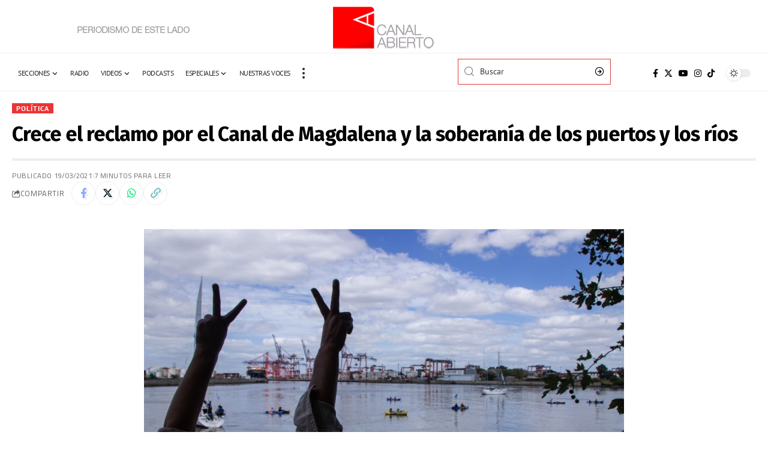

--- FILE ---
content_type: text/html; charset=UTF-8
request_url: https://canalabierto.com.ar/2021/03/18/crece-el-reclamo-por-el-canal-de-magdalena-y-la-soberania-de-puertos-y-los-rios/
body_size: 23289
content:
<!DOCTYPE html>
<html lang="es">
<head>
    <meta charset="UTF-8" />
    <meta http-equiv="X-UA-Compatible" content="IE=edge" />
	<meta name="viewport" content="width=device-width, initial-scale=1.0" />
    <link rel="profile" href="https://gmpg.org/xfn/11" />
	<title>Crece el reclamo por el Canal de Magdalena y la soberanía de los puertos y los ríos &#8211; Canal Abierto</title>
<meta name='robots' content='max-image-preview:large' />
	<style>img:is([sizes="auto" i], [sizes^="auto," i]) { contain-intrinsic-size: 3000px 1500px }</style>
	<link rel="preconnect" href="https://fonts.gstatic.com" crossorigin><link rel="preload" as="style" onload="this.onload=null;this.rel='stylesheet'" id="rb-preload-gfonts" href="https://fonts.googleapis.com/css?family=Merriweather%3A400%2C700%2C900%2C300italic%2C400italic%2C700italic%2C900italic%7CFira+Sans%3A800%2C700%2C%7CPT+Sans%3A%2C700%2C400%7CTitillium+Web%3A400%2C600%2C700&amp;display=swap" crossorigin><noscript><link rel="stylesheet" href="https://fonts.googleapis.com/css?family=Merriweather%3A400%2C700%2C900%2C300italic%2C400italic%2C700italic%2C900italic%7CFira+Sans%3A800%2C700%2C%7CPT+Sans%3A%2C700%2C400%7CTitillium+Web%3A400%2C600%2C700&amp;display=swap"></noscript><link rel="alternate" type="application/rss+xml" title="Canal Abierto &raquo; Feed" href="https://canalabierto.com.ar/feed/" />
<link rel="alternate" type="application/rss+xml" title="Canal Abierto &raquo; Feed de los comentarios" href="https://canalabierto.com.ar/comments/feed/" />
<link rel="alternate" type="application/rss+xml" title="Canal Abierto &raquo; Comentario Crece el reclamo por el Canal de Magdalena y la soberanía de los puertos y los ríos del feed" href="https://canalabierto.com.ar/2021/03/18/crece-el-reclamo-por-el-canal-de-magdalena-y-la-soberania-de-puertos-y-los-rios/feed/" />
<link rel="alternate" type="application/rss+xml" title="Canal Abierto &raquo; Historias Feed" href="https://canalabierto.com.ar/web-stories/feed/">			<link rel="pingback" href="https://canalabierto.com.ar/xmlrpc.php"/>
		<script data-jetpack-boost="ignore" type="application/ld+json">{
    "@context": "https://schema.org",
    "@type": "Organization",
    "legalName": "Canal Abierto",
    "url": "https://canalabierto.com.ar/",
    "email": "redaccion@canalabierto.com.ar",
    "sameAs": [
        "https://www.facebook.com/canalabierto",
        "https://x.com/canalabiertoar",
        "https://www.instagram.com/canalabierto/?hl=es",
        "https://www.youtube.com/@canalabierto/videos"
    ]
}</script>

<link rel='stylesheet' id='screen-css-970c110327dba4b24273b685b5d765c6' href='https://canalabierto.com.ar/wp-content/boost-cache/static/a02d6ba874.min.css' type='text/css' media='screen' />
<link rel='stylesheet' id='all-css-10e56ec16d23569749adc0daccfbac6e' href='https://canalabierto.com.ar/wp-content/boost-cache/static/83cf7e9937.min.css' type='text/css' media='all' />
<style id='foxiz-style-inline-css'>
:root {--body-family:Merriweather;--body-fweight:400;--body-fcolor:#000000;--body-fsize:16px;--h1-family:Fira Sans;--h1-fweight:800;--h1-fsize:24px;--h2-family:Fira Sans;--h2-fweight:800;--h2-fsize:24px;--h2-fspace:-0.02083em;--h3-family:Fira Sans;--h3-fweight:800;--h3-fsize:19px;--h3-fspace:-0.02105em;--h4-family:Fira Sans;--h4-fweight:800;--h4-fsize:15px;--h5-family:Fira Sans;--h5-fweight:800;--h5-fsize:14px;--h6-family:Fira Sans;--h6-fweight:700;--h6-fsize:13px;--cat-family:PT Sans;--cat-transform:uppercase;--cat-fspace:1px;--meta-family:Titillium Web;--meta-fweight:400;--meta-transform:uppercase;--meta-fsize:10px;--meta-fspace:0.05000em;--meta-b-family:Titillium Web;--meta-b-fweight:600;--meta-b-transform:uppercase;--meta-b-fspace:.5px;--input-family:PT Sans;--input-fweight:400;--btn-family:PT Sans;--btn-fweight:700;--menu-family:Titillium Web;--menu-fweight:700;--menu-transform:uppercase;--menu-fsize:12px;--menu-fspace:0.04167em;--submenu-family:Titillium Web;--submenu-fweight:400;--submenu-transform:none;--submenu-fsize:13px;--dwidgets-family:PT Sans;--dwidgets-transform:uppercase;--dwidgets-fspace:1px;--headline-family:Fira Sans;--headline-fweight:700;--headline-transform:none;--headline-fsize:34px;--headline-fspace:-0.02941em;--tagline-family:Merriweather;--tagline-fweight:400;--tagline-fsize:17px;--tagline-fheight:1.471;--heading-family:Fira Sans;--heading-fspace:-.5px;--subheading-family:Merriweather;--subheading-fweight:400;--quote-family:Merriweather;--quote-fweight:700;--quote-fspace:-.5px;--excerpt-fsize : 12px;--headline-s-fsize : 34px;--tagline-s-fsize : 17px;}@media (max-width: 1024px) {body {--body-fsize : 16px;--h1-fsize : 27px;--h2-fsize : 22px;--h3-fsize : 18px;--h4-fsize : 14px;--h5-fsize : 13px;--h6-fsize : 13px;--meta-fsize : 10px;--excerpt-fsize : 11px;--headline-fsize : 32px;--headline-s-fsize : 32px;--tagline-fsize : 15px;--tagline-s-fsize : 15px;}}@media (max-width: 767px) {body {--body-fsize : 15px;--h1-fsize : 24px;--h2-fsize : 21px;--h3-fsize : 17px;--h4-fsize : 14px;--h5-fsize : 13px;--h6-fsize : 13px;--meta-fsize : 10px;--excerpt-fsize : 11px;--headline-fsize : 27px;--headline-s-fsize : 27px;--tagline-fsize : 12px;--tagline-s-fsize : 12px;}}:root {--g-color :#bf1d0f;--g-color-90 :#bf1d0fe6;--dark-accent :#000000;--dark-accent-90 :#000000e6;--dark-accent-0 :#00000000;--video-color :#dd3333;--indicator-bg-from :#dd3333;--indicator-bg-to :#66634c;}[data-theme="dark"], .light-scheme {--solid-white :#030e14;--dark-accent :#01131d;--dark-accent-90 :#01131de6;--dark-accent-0 :#01131d00;}.is-hd-1, .is-hd-2, .is-hd-3 {--subnav-bg: #000000;--subnav-bg-from: #000000;--subnav-bg-to: #000000;--subnav-color :#ffffff;--subnav-color-10 :#ffffff1a;--subnav-color-h :#dddddd;}[data-theme="dark"].is-hd-1, [data-theme="dark"].is-hd-2,[data-theme="dark"].is-hd-3 {--subnav-bg: #000000;--subnav-bg-from: #000000;--subnav-bg-to: #000000;--subnav-color :#ffffff;--subnav-color-10 :#ffffff1a;--subnav-color-h :#dddddd;}[data-theme="dark"].is-hd-4 {--nav-bg: #191c20;--nav-bg-from: #191c20;--nav-bg-to: #191c20;}[data-theme="dark"].is-hd-5, [data-theme="dark"].is-hd-5:not(.sticky-on) {--nav-bg: #191c20;--nav-bg-from: #191c20;--nav-bg-to: #191c20;}[data-theme="dark"] {--mbnav-color :#f2f2f2;}.p-category {--cat-highlight : #ea3535;--cat-highlight-90 : #ea3535e6;}.p-category.category-id-335, .meta-category .category-335 {--cat-highlight : #dd3333;--cat-highlight-90 : #dd3333e6;--cat-fcolor : #ffffff;}[data-theme="dark"] .p-category.category-id-335,.light-scheme .p-category.category-id-335{--cat-highlight : #dd9933;--cat-highlight-90 : #dd9933e6;--cat-fcolor : #ffffff;}.category-335 .blog-content {--heading-sub-color : #dd3333;}.is-cbox-335 {--cbox-bg : #dd3333e6;}[data-theme="dark"] .is-cbox-335 {--cbox-bg : #dd9933e6;}:root {--privacy-bg-color :#dd1a1a;--privacy-color :#ffffff;--max-width-wo-sb : 860px;--round-3 :0px;--round-5 :0px;--round-7 :0px;--hyperlink-line-color :var(--g-color);--heading-sub-color :#000000;}[data-theme="dark"], .light-scheme {--heading-sub-color :#ffffff;}.breadcrumb-inner, .woocommerce-breadcrumb { font-family:Titillium Web;font-weight:600;}.p-readmore { font-family:PT Sans;font-weight:700;text-transform:uppercase;letter-spacing:1px;}.mobile-menu > li > a  { font-family:Titillium Web;font-weight:600;}.mobile-menu .sub-menu a, .logged-mobile-menu a { font-family:Titillium Web;font-weight:700;letter-spacing:.5px;}.mobile-qview a { font-family:Titillium Web;font-weight:700;}.search-header:before { background-repeat : no-repeat;background-size : cover;background-image : url(https://foxiz.themeruby.com/network/wp-content/uploads/2022/07/bg-search2.png);background-attachment : scroll;background-position : center center;}[data-theme="dark"] .search-header:before { background-repeat : no-repeat;background-size : cover;background-image : url(https://foxiz.themeruby.com/network/wp-content/uploads/2021/09/search-bgd.jpg);background-attachment : scroll;background-position : center center;}.footer-has-bg { background-color : #0000000a;}.amp-footer .footer-logo { height :40px; }#amp-mobile-version-switcher { display: none; }.menu-item-71946 span.menu-sub-title { color: #fff !important;}.menu-item-71946 span.menu-sub-title { background-color: #1485ff;}
</style>
<style id='wp-emoji-styles-inline-css'>

	img.wp-smiley, img.emoji {
		display: inline !important;
		border: none !important;
		box-shadow: none !important;
		height: 1em !important;
		width: 1em !important;
		margin: 0 0.07em !important;
		vertical-align: -0.1em !important;
		background: none !important;
		padding: 0 !important;
	}
</style>
<style id='pdfemb-pdf-embedder-viewer-style-inline-css'>
.wp-block-pdfemb-pdf-embedder-viewer{max-width:none}

</style>
<style id='classic-theme-styles-inline-css'>
/*! This file is auto-generated */
.wp-block-button__link{color:#fff;background-color:#32373c;border-radius:9999px;box-shadow:none;text-decoration:none;padding:calc(.667em + 2px) calc(1.333em + 2px);font-size:1.125em}.wp-block-file__button{background:#32373c;color:#fff;text-decoration:none}
</style>
<style id='global-styles-inline-css'>
:root{--wp--preset--aspect-ratio--square: 1;--wp--preset--aspect-ratio--4-3: 4/3;--wp--preset--aspect-ratio--3-4: 3/4;--wp--preset--aspect-ratio--3-2: 3/2;--wp--preset--aspect-ratio--2-3: 2/3;--wp--preset--aspect-ratio--16-9: 16/9;--wp--preset--aspect-ratio--9-16: 9/16;--wp--preset--color--black: #000000;--wp--preset--color--cyan-bluish-gray: #abb8c3;--wp--preset--color--white: #ffffff;--wp--preset--color--pale-pink: #f78da7;--wp--preset--color--vivid-red: #cf2e2e;--wp--preset--color--luminous-vivid-orange: #ff6900;--wp--preset--color--luminous-vivid-amber: #fcb900;--wp--preset--color--light-green-cyan: #7bdcb5;--wp--preset--color--vivid-green-cyan: #00d084;--wp--preset--color--pale-cyan-blue: #8ed1fc;--wp--preset--color--vivid-cyan-blue: #0693e3;--wp--preset--color--vivid-purple: #9b51e0;--wp--preset--gradient--vivid-cyan-blue-to-vivid-purple: linear-gradient(135deg,rgba(6,147,227,1) 0%,rgb(155,81,224) 100%);--wp--preset--gradient--light-green-cyan-to-vivid-green-cyan: linear-gradient(135deg,rgb(122,220,180) 0%,rgb(0,208,130) 100%);--wp--preset--gradient--luminous-vivid-amber-to-luminous-vivid-orange: linear-gradient(135deg,rgba(252,185,0,1) 0%,rgba(255,105,0,1) 100%);--wp--preset--gradient--luminous-vivid-orange-to-vivid-red: linear-gradient(135deg,rgba(255,105,0,1) 0%,rgb(207,46,46) 100%);--wp--preset--gradient--very-light-gray-to-cyan-bluish-gray: linear-gradient(135deg,rgb(238,238,238) 0%,rgb(169,184,195) 100%);--wp--preset--gradient--cool-to-warm-spectrum: linear-gradient(135deg,rgb(74,234,220) 0%,rgb(151,120,209) 20%,rgb(207,42,186) 40%,rgb(238,44,130) 60%,rgb(251,105,98) 80%,rgb(254,248,76) 100%);--wp--preset--gradient--blush-light-purple: linear-gradient(135deg,rgb(255,206,236) 0%,rgb(152,150,240) 100%);--wp--preset--gradient--blush-bordeaux: linear-gradient(135deg,rgb(254,205,165) 0%,rgb(254,45,45) 50%,rgb(107,0,62) 100%);--wp--preset--gradient--luminous-dusk: linear-gradient(135deg,rgb(255,203,112) 0%,rgb(199,81,192) 50%,rgb(65,88,208) 100%);--wp--preset--gradient--pale-ocean: linear-gradient(135deg,rgb(255,245,203) 0%,rgb(182,227,212) 50%,rgb(51,167,181) 100%);--wp--preset--gradient--electric-grass: linear-gradient(135deg,rgb(202,248,128) 0%,rgb(113,206,126) 100%);--wp--preset--gradient--midnight: linear-gradient(135deg,rgb(2,3,129) 0%,rgb(40,116,252) 100%);--wp--preset--font-size--small: 13px;--wp--preset--font-size--medium: 20px;--wp--preset--font-size--large: 36px;--wp--preset--font-size--x-large: 42px;--wp--preset--spacing--20: 0.44rem;--wp--preset--spacing--30: 0.67rem;--wp--preset--spacing--40: 1rem;--wp--preset--spacing--50: 1.5rem;--wp--preset--spacing--60: 2.25rem;--wp--preset--spacing--70: 3.38rem;--wp--preset--spacing--80: 5.06rem;--wp--preset--shadow--natural: 6px 6px 9px rgba(0, 0, 0, 0.2);--wp--preset--shadow--deep: 12px 12px 50px rgba(0, 0, 0, 0.4);--wp--preset--shadow--sharp: 6px 6px 0px rgba(0, 0, 0, 0.2);--wp--preset--shadow--outlined: 6px 6px 0px -3px rgba(255, 255, 255, 1), 6px 6px rgba(0, 0, 0, 1);--wp--preset--shadow--crisp: 6px 6px 0px rgba(0, 0, 0, 1);}:where(.is-layout-flex){gap: 0.5em;}:where(.is-layout-grid){gap: 0.5em;}body .is-layout-flex{display: flex;}.is-layout-flex{flex-wrap: wrap;align-items: center;}.is-layout-flex > :is(*, div){margin: 0;}body .is-layout-grid{display: grid;}.is-layout-grid > :is(*, div){margin: 0;}:where(.wp-block-columns.is-layout-flex){gap: 2em;}:where(.wp-block-columns.is-layout-grid){gap: 2em;}:where(.wp-block-post-template.is-layout-flex){gap: 1.25em;}:where(.wp-block-post-template.is-layout-grid){gap: 1.25em;}.has-black-color{color: var(--wp--preset--color--black) !important;}.has-cyan-bluish-gray-color{color: var(--wp--preset--color--cyan-bluish-gray) !important;}.has-white-color{color: var(--wp--preset--color--white) !important;}.has-pale-pink-color{color: var(--wp--preset--color--pale-pink) !important;}.has-vivid-red-color{color: var(--wp--preset--color--vivid-red) !important;}.has-luminous-vivid-orange-color{color: var(--wp--preset--color--luminous-vivid-orange) !important;}.has-luminous-vivid-amber-color{color: var(--wp--preset--color--luminous-vivid-amber) !important;}.has-light-green-cyan-color{color: var(--wp--preset--color--light-green-cyan) !important;}.has-vivid-green-cyan-color{color: var(--wp--preset--color--vivid-green-cyan) !important;}.has-pale-cyan-blue-color{color: var(--wp--preset--color--pale-cyan-blue) !important;}.has-vivid-cyan-blue-color{color: var(--wp--preset--color--vivid-cyan-blue) !important;}.has-vivid-purple-color{color: var(--wp--preset--color--vivid-purple) !important;}.has-black-background-color{background-color: var(--wp--preset--color--black) !important;}.has-cyan-bluish-gray-background-color{background-color: var(--wp--preset--color--cyan-bluish-gray) !important;}.has-white-background-color{background-color: var(--wp--preset--color--white) !important;}.has-pale-pink-background-color{background-color: var(--wp--preset--color--pale-pink) !important;}.has-vivid-red-background-color{background-color: var(--wp--preset--color--vivid-red) !important;}.has-luminous-vivid-orange-background-color{background-color: var(--wp--preset--color--luminous-vivid-orange) !important;}.has-luminous-vivid-amber-background-color{background-color: var(--wp--preset--color--luminous-vivid-amber) !important;}.has-light-green-cyan-background-color{background-color: var(--wp--preset--color--light-green-cyan) !important;}.has-vivid-green-cyan-background-color{background-color: var(--wp--preset--color--vivid-green-cyan) !important;}.has-pale-cyan-blue-background-color{background-color: var(--wp--preset--color--pale-cyan-blue) !important;}.has-vivid-cyan-blue-background-color{background-color: var(--wp--preset--color--vivid-cyan-blue) !important;}.has-vivid-purple-background-color{background-color: var(--wp--preset--color--vivid-purple) !important;}.has-black-border-color{border-color: var(--wp--preset--color--black) !important;}.has-cyan-bluish-gray-border-color{border-color: var(--wp--preset--color--cyan-bluish-gray) !important;}.has-white-border-color{border-color: var(--wp--preset--color--white) !important;}.has-pale-pink-border-color{border-color: var(--wp--preset--color--pale-pink) !important;}.has-vivid-red-border-color{border-color: var(--wp--preset--color--vivid-red) !important;}.has-luminous-vivid-orange-border-color{border-color: var(--wp--preset--color--luminous-vivid-orange) !important;}.has-luminous-vivid-amber-border-color{border-color: var(--wp--preset--color--luminous-vivid-amber) !important;}.has-light-green-cyan-border-color{border-color: var(--wp--preset--color--light-green-cyan) !important;}.has-vivid-green-cyan-border-color{border-color: var(--wp--preset--color--vivid-green-cyan) !important;}.has-pale-cyan-blue-border-color{border-color: var(--wp--preset--color--pale-cyan-blue) !important;}.has-vivid-cyan-blue-border-color{border-color: var(--wp--preset--color--vivid-cyan-blue) !important;}.has-vivid-purple-border-color{border-color: var(--wp--preset--color--vivid-purple) !important;}.has-vivid-cyan-blue-to-vivid-purple-gradient-background{background: var(--wp--preset--gradient--vivid-cyan-blue-to-vivid-purple) !important;}.has-light-green-cyan-to-vivid-green-cyan-gradient-background{background: var(--wp--preset--gradient--light-green-cyan-to-vivid-green-cyan) !important;}.has-luminous-vivid-amber-to-luminous-vivid-orange-gradient-background{background: var(--wp--preset--gradient--luminous-vivid-amber-to-luminous-vivid-orange) !important;}.has-luminous-vivid-orange-to-vivid-red-gradient-background{background: var(--wp--preset--gradient--luminous-vivid-orange-to-vivid-red) !important;}.has-very-light-gray-to-cyan-bluish-gray-gradient-background{background: var(--wp--preset--gradient--very-light-gray-to-cyan-bluish-gray) !important;}.has-cool-to-warm-spectrum-gradient-background{background: var(--wp--preset--gradient--cool-to-warm-spectrum) !important;}.has-blush-light-purple-gradient-background{background: var(--wp--preset--gradient--blush-light-purple) !important;}.has-blush-bordeaux-gradient-background{background: var(--wp--preset--gradient--blush-bordeaux) !important;}.has-luminous-dusk-gradient-background{background: var(--wp--preset--gradient--luminous-dusk) !important;}.has-pale-ocean-gradient-background{background: var(--wp--preset--gradient--pale-ocean) !important;}.has-electric-grass-gradient-background{background: var(--wp--preset--gradient--electric-grass) !important;}.has-midnight-gradient-background{background: var(--wp--preset--gradient--midnight) !important;}.has-small-font-size{font-size: var(--wp--preset--font-size--small) !important;}.has-medium-font-size{font-size: var(--wp--preset--font-size--medium) !important;}.has-large-font-size{font-size: var(--wp--preset--font-size--large) !important;}.has-x-large-font-size{font-size: var(--wp--preset--font-size--x-large) !important;}
:where(.wp-block-post-template.is-layout-flex){gap: 1.25em;}:where(.wp-block-post-template.is-layout-grid){gap: 1.25em;}
:where(.wp-block-columns.is-layout-flex){gap: 2em;}:where(.wp-block-columns.is-layout-grid){gap: 2em;}
:root :where(.wp-block-pullquote){font-size: 1.5em;line-height: 1.6;}
</style>



<link rel="preload" href="https://canalabierto.com.ar/wp-content/themes/foxiz/assets/fonts/icons.woff2?2.2.0" as="font" type="font/woff2" crossorigin="anonymous"> <link rel="https://api.w.org/" href="https://canalabierto.com.ar/wp-json/" /><link rel="alternate" title="JSON" type="application/json" href="https://canalabierto.com.ar/wp-json/wp/v2/posts/44705" /><link rel="EditURI" type="application/rsd+xml" title="RSD" href="https://canalabierto.com.ar/xmlrpc.php?rsd" />
<meta name="generator" content="WordPress 6.7.4" />
<link rel="canonical" href="https://canalabierto.com.ar/2021/03/18/crece-el-reclamo-por-el-canal-de-magdalena-y-la-soberania-de-puertos-y-los-rios/" />
<link rel='shortlink' href='https://canalabierto.com.ar/?p=44705' />
<link rel="alternate" title="oEmbed (JSON)" type="application/json+oembed" href="https://canalabierto.com.ar/wp-json/oembed/1.0/embed?url=https%3A%2F%2Fcanalabierto.com.ar%2F2021%2F03%2F18%2Fcrece-el-reclamo-por-el-canal-de-magdalena-y-la-soberania-de-puertos-y-los-rios%2F" />
<link rel="alternate" title="oEmbed (XML)" type="text/xml+oembed" href="https://canalabierto.com.ar/wp-json/oembed/1.0/embed?url=https%3A%2F%2Fcanalabierto.com.ar%2F2021%2F03%2F18%2Fcrece-el-reclamo-por-el-canal-de-magdalena-y-la-soberania-de-puertos-y-los-rios%2F&#038;format=xml" />
				<!-- Google Tag Manager -->
				<!-- End Google Tag Manager -->
			<meta name="generator" content="Elementor 3.33.1; features: e_font_icon_svg, additional_custom_breakpoints; settings: css_print_method-external, google_font-enabled, font_display-swap">
<script data-jetpack-boost="ignore" type="application/ld+json">{
    "@context": "https://schema.org",
    "@type": "WebSite",
    "@id": "https://canalabierto.com.ar/#website",
    "url": "https://canalabierto.com.ar/",
    "name": "Canal Abierto",
    "potentialAction": {
        "@type": "SearchAction",
        "target": "https://canalabierto.com.ar/?s={search_term_string}",
        "query-input": "required name=search_term_string"
    }
}</script>
			<style>
				.e-con.e-parent:nth-of-type(n+4):not(.e-lazyloaded):not(.e-no-lazyload),
				.e-con.e-parent:nth-of-type(n+4):not(.e-lazyloaded):not(.e-no-lazyload) * {
					background-image: none !important;
				}
				@media screen and (max-height: 1024px) {
					.e-con.e-parent:nth-of-type(n+3):not(.e-lazyloaded):not(.e-no-lazyload),
					.e-con.e-parent:nth-of-type(n+3):not(.e-lazyloaded):not(.e-no-lazyload) * {
						background-image: none !important;
					}
				}
				@media screen and (max-height: 640px) {
					.e-con.e-parent:nth-of-type(n+2):not(.e-lazyloaded):not(.e-no-lazyload),
					.e-con.e-parent:nth-of-type(n+2):not(.e-lazyloaded):not(.e-no-lazyload) * {
						background-image: none !important;
					}
				}
			</style>
			<link rel="amphtml" href="https://canalabierto.com.ar/2021/03/18/crece-el-reclamo-por-el-canal-de-magdalena-y-la-soberania-de-puertos-y-los-rios/amp/"><script data-jetpack-boost="ignore" type="application/ld+json">{
    "@context": "https://schema.org",
    "@type": "NewsArticle",
    "headline": "Crece el reclamo por el Canal de Magdalena y la soberan\u00eda de los puertos y los r\u00edos",
    "description": "Redacci\u00f3n Canal Abierto | Esta ma\u00f1ana, sindicatos, organizaciones sociales y referentes de distintos espacios participaron de un acto realizado en la Isla Demarchi para reclamar la construcci\u00f3n y puesta en marcha del Canal de Magdalena, por la nacionalizaci\u00f3n de la Hidrov\u00eda Paran\u00e1 y la soberan\u00eda de los puertos. La actividad, se enmarc\u00f3",
    "mainEntityOfPage": {
        "@type": "WebPage",
        "@id": "https://canalabierto.com.ar/2021/03/18/crece-el-reclamo-por-el-canal-de-magdalena-y-la-soberania-de-puertos-y-los-rios/"
    },
    "author": {
        "@type": "Person",
        "name": "Leo V\u00e1zquez",
        "url": "https://canalabierto.com.ar/author/ceovazquez/"
    },
    "publisher": {
        "@type": "Organization",
        "name": "Canal Abierto",
        "url": "https://canalabierto.com.ar/",
        "logo": {
            "@type": "ImageObject",
            "url": "https://canalabierto.com.ar/wp-content/uploads/2025/03/ca-osvaldo.png"
        }
    },
    "dateModified": "2021-03-19T02:01:49-03:00",
    "datePublished": "2021-03-19T02:01:49-03:00",
    "image": {
        "@type": "ImageObject",
        "url": "https://canalabierto.com.ar/wp-content/uploads/2021/03/1-scaled-e1616105746929.jpg",
        "width": "1000",
        "height": "667"
    },
    "commentCount": 0,
    "articleSection": [
        "Pol\u00edtica"
    ]
}</script>
			<meta property="og:title" content="Crece el reclamo por el Canal de Magdalena y la soberanía de los puertos y los ríos"/>
			<meta property="og:url" content="https://canalabierto.com.ar/2021/03/18/crece-el-reclamo-por-el-canal-de-magdalena-y-la-soberania-de-puertos-y-los-rios/"/>
			<meta property="og:site_name" content="Canal Abierto"/>
							<meta property="og:image" content="https://canalabierto.com.ar/wp-content/uploads/2021/03/1-scaled-e1616105746929.jpg"/>
							<meta property="og:type" content="article"/>
				<meta property="article:published_time" content="2021-03-19T02:01:49-03:00"/>
				<meta property="article:modified_time" content="2021-03-19T02:01:49-03:00"/>
				<meta name="author" content="Leo Vázquez"/>
				<meta name="twitter:card" content="summary_large_image"/>
				<meta name="twitter:creator" content="@Canal Abierto"/>
				<meta name="twitter:label1" content="Written by"/>
				<meta name="twitter:data1" content="Leo Vázquez"/>
								<meta name="twitter:label2" content="Est. reading time"/>
				<meta name="twitter:data2" content="7 minutes"/>
			<script data-jetpack-boost="ignore" type="application/ld+json">{"@context":"http://schema.org","@type":"BreadcrumbList","itemListElement":[{"@type":"ListItem","position":5,"item":{"@id":"https://canalabierto.com.ar/2021/03/18/crece-el-reclamo-por-el-canal-de-magdalena-y-la-soberania-de-puertos-y-los-rios/","name":"Crece el reclamo por el Canal de Magdalena y la soberanía de los puertos y los ríos"}},{"@type":"ListItem","position":4,"item":{"@id":"https://canalabierto.com.ar/category/noticias/politica/","name":"Política"}},{"@type":"ListItem","position":3,"item":{"@id":"https://canalabierto.com.ar/category/noticias/","name":"Noticias"}},{"@type":"ListItem","position":2,"item":{"@id":"https://canalabierto.com.ar/blog/","name":"Blog"}},{"@type":"ListItem","position":1,"item":{"@id":"https://canalabierto.com.ar","name":"Canal Abierto"}}]}</script>
<link rel="icon" href="https://canalabierto.com.ar/wp-content/uploads/2017/01/canal-abierto-ico-50x50.png" sizes="32x32" />
<link rel="icon" href="https://canalabierto.com.ar/wp-content/uploads/2017/01/canal-abierto-ico.png" sizes="192x192" />
<link rel="apple-touch-icon" href="https://canalabierto.com.ar/wp-content/uploads/2017/01/canal-abierto-ico.png" />
<meta name="msapplication-TileImage" content="https://canalabierto.com.ar/wp-content/uploads/2017/01/canal-abierto-ico.png" />
</head>
<body class="post-template-default single single-post postid-44705 single-format-standard wp-embed-responsive eio-default elementor-default elementor-kit-71858 menu-ani-1 hover-ani-6 btn-ani-1 is-rm-bg lmeta-dot is-hd-rb_template is-standard-1 is-backtop " data-theme="default">
			<!-- Google Tag Manager (noscript) -->
			<noscript>
				<iframe src="https://www.googletagmanager.com/ns.html?id=GTM-KG7CHRKC" height="0" width="0" style="display:none;visibility:hidden"></iframe>
			</noscript><!-- End Google Tag Manager (noscript) -->
			<div class="site-outer">
			<div id="site-header" class="header-wrap rb-section header-template">
				<div class="reading-indicator"><span id="reading-progress"></span></div>
				<div class="navbar-outer navbar-template-outer">
			<div id="header-template-holder"><div class="header-template-inner">		<div data-elementor-type="wp-post" data-elementor-id="71980" class="elementor elementor-71980">
						<section class="elementor-section elementor-top-section elementor-element elementor-element-a6d6c35 elementor-section-full_width e-section-sticky is-smart-sticky elementor-section-height-default elementor-section-height-default" data-id="a6d6c35" data-element_type="section" data-settings="{&quot;header_sticky&quot;:&quot;section-sticky&quot;,&quot;background_background&quot;:&quot;classic&quot;}">
						<div class="elementor-container elementor-column-gap-custom">
					<div class="elementor-column elementor-col-33 elementor-top-column elementor-element elementor-element-aa31343" data-id="aa31343" data-element_type="column">
			<div class="elementor-widget-wrap elementor-element-populated">
						<div class="elementor-element elementor-element-f47dcef elementor-widget elementor-widget-image" data-id="f47dcef" data-element_type="widget" data-widget_type="image.default">
				<div class="elementor-widget-container">
															<img src="https://canalabierto.com.ar/wp-content/uploads/2022/06/periodismo2.png" title="periodismo2" alt="periodismo2" loading="lazy" />															</div>
				</div>
					</div>
		</div>
				<div class="elementor-column elementor-col-33 elementor-top-column elementor-element elementor-element-5e2eb5e" data-id="5e2eb5e" data-element_type="column">
			<div class="elementor-widget-wrap elementor-element-populated">
						<div class="elementor-element elementor-element-7c491ac elementor-widget elementor-widget-foxiz-logo" data-id="7c491ac" data-element_type="widget" data-widget_type="foxiz-logo.default">
				<div class="elementor-widget-container">
							<div class="the-logo">
			<a href="https://canalabierto.com.ar/">
									<img loading="eager" decoding="async" data-mode="default" width="169" height="74" src="https://canalabierto.com.ar/wp-content/uploads/2022/06/logo-CA-169x74-1.png" alt="Canal Abierto"/>
					<img loading="eager" decoding="async" data-mode="dark" width="169" height="74" src="https://canalabierto.com.ar/wp-content/uploads/2022/06/logo-CA-169x74-1.png" alt=""/>
							</a>
					</div>
						</div>
				</div>
					</div>
		</div>
				<div class="elementor-column elementor-col-33 elementor-top-column elementor-element elementor-element-6bc4c9f" data-id="6bc4c9f" data-element_type="column">
			<div class="elementor-widget-wrap">
							</div>
		</div>
					</div>
		</section>
				<section class="elementor-section elementor-top-section elementor-element elementor-element-f2a1973 elementor-section-full_width e-section-sticky is-smart-sticky elementor-section-height-default elementor-section-height-default" data-id="f2a1973" data-element_type="section" data-settings="{&quot;header_sticky&quot;:&quot;section-sticky&quot;,&quot;background_background&quot;:&quot;classic&quot;}">
							<div class="elementor-background-overlay"></div>
							<div class="elementor-container elementor-column-gap-custom">
					<div class="elementor-column elementor-col-33 elementor-top-column elementor-element elementor-element-b086023" data-id="b086023" data-element_type="column">
			<div class="elementor-widget-wrap elementor-element-populated">
						<div class="elementor-element elementor-element-b53a9ea elementor-widget__width-auto is-divider-none elementor-widget elementor-widget-foxiz-navigation" data-id="b53a9ea" data-element_type="widget" data-widget_type="foxiz-navigation.default">
				<div class="elementor-widget-container">
							<nav id="site-navigation" class="main-menu-wrap template-menu" aria-label="main menu">
			<ul id="menu-menu-principal" class="main-menu rb-menu large-menu" itemscope itemtype="https://www.schema.org/SiteNavigationElement"><li id="menu-item-46849" class="menu-item menu-item-type-custom menu-item-object-custom menu-item-has-children menu-item-46849"><a href="#"><span>Secciones</span></a>
<ul class="sub-menu">
	<li id="menu-item-46850" class="menu-item menu-item-type-taxonomy menu-item-object-category menu-item-46850"><a href="https://canalabierto.com.ar/category/noticias/ambiente/"><span>Ambiente</span></a></li>
	<li id="menu-item-249" class="menu-item menu-item-type-taxonomy menu-item-object-category menu-item-has-children menu-item-249"><a href="https://canalabierto.com.ar/category/noticias/cultura/"><span>Cultura</span></a>
	<ul class="sub-menu">
		<li id="menu-item-21945" class="menu-item menu-item-type-taxonomy menu-item-object-category menu-item-has-children menu-item-21945"><a href="https://canalabierto.com.ar/category/noticias/cultura/musica/"><span>Música</span></a>
		<ul class="sub-menu">
			<li id="menu-item-21948" class="menu-item menu-item-type-taxonomy menu-item-object-category menu-item-21948"><a href="https://canalabierto.com.ar/category/noticias/cultura/rock/"><span>Rock</span></a></li>
		</ul>
</li>
		<li id="menu-item-21946" class="menu-item menu-item-type-taxonomy menu-item-object-category menu-item-has-children menu-item-21946"><a href="https://canalabierto.com.ar/category/noticias/cultura/cine/"><span>Cine</span></a>
		<ul class="sub-menu">
			<li id="menu-item-21947" class="menu-item menu-item-type-taxonomy menu-item-object-category menu-item-21947"><a href="https://canalabierto.com.ar/category/noticias/cultura/documental/"><span>Documental</span></a></li>
		</ul>
</li>
		<li id="menu-item-22057" class="menu-item menu-item-type-taxonomy menu-item-object-category menu-item-22057"><a href="https://canalabierto.com.ar/category/noticias/cultura/teatro/"><span>Teatro</span></a></li>
		<li id="menu-item-22058" class="menu-item menu-item-type-taxonomy menu-item-object-category menu-item-22058"><a href="https://canalabierto.com.ar/category/noticias/cultura/literatura/"><span>Literatura</span></a></li>
	</ul>
</li>
	<li id="menu-item-52629" class="menu-item menu-item-type-taxonomy menu-item-object-category menu-item-has-children menu-item-52629"><a href="https://canalabierto.com.ar/category/noticias/deportes/"><span>Deportes</span></a>
	<ul class="sub-menu">
		<li id="menu-item-52630" class="menu-item menu-item-type-taxonomy menu-item-object-category menu-item-52630"><a href="https://canalabierto.com.ar/category/noticias/deportes/futbol/el-pelo-del-huevo/"><span>EL PELO DEL HUEVO</span></a></li>
	</ul>
</li>
	<li id="menu-item-46853" class="menu-item menu-item-type-taxonomy menu-item-object-category menu-item-has-children menu-item-46853"><a href="https://canalabierto.com.ar/category/noticias/politica/derechos-humanos/"><span>Derechos Humanos</span></a>
	<ul class="sub-menu">
		<li id="menu-item-46922" class="menu-item menu-item-type-taxonomy menu-item-object-category menu-item-46922"><a href="https://canalabierto.com.ar/category/noticias/politica/derechos-humanos/violencia-institucional/"><span>Violencia institucional</span></a></li>
	</ul>
</li>
	<li id="menu-item-46916" class="menu-item menu-item-type-taxonomy menu-item-object-category menu-item-46916"><a href="https://canalabierto.com.ar/category/noticias/educacion/"><span>Educación</span></a></li>
	<li id="menu-item-46903" class="menu-item menu-item-type-taxonomy menu-item-object-category menu-item-has-children menu-item-46903"><a href="https://canalabierto.com.ar/category/noticias/genero-noticias/"><span>Género</span></a>
	<ul class="sub-menu">
		<li id="menu-item-46918" class="menu-item menu-item-type-taxonomy menu-item-object-category menu-item-46918"><a href="https://canalabierto.com.ar/category/disidencias/"><span>Disidencias</span></a></li>
		<li id="menu-item-46919" class="menu-item menu-item-type-taxonomy menu-item-object-category menu-item-46919"><a href="https://canalabierto.com.ar/category/noticias/identidad-de-genero/"><span>Identidad de Género</span></a></li>
		<li id="menu-item-46904" class="menu-item menu-item-type-taxonomy menu-item-object-category menu-item-46904"><a href="https://canalabierto.com.ar/category/noticias/violencia-de-genero/"><span>Violencia de Genero</span></a></li>
	</ul>
</li>
	<li id="menu-item-46913" class="menu-item menu-item-type-taxonomy menu-item-object-category menu-item-46913"><a href="https://canalabierto.com.ar/category/noticias/politica/medios/"><span>Medios</span></a></li>
	<li id="menu-item-251" class="menu-item menu-item-type-taxonomy menu-item-object-category current-post-ancestor current-menu-parent current-post-parent menu-item-has-children menu-item-251"><a href="https://canalabierto.com.ar/category/noticias/politica/"><span>Política</span></a>
	<ul class="sub-menu">
		<li id="menu-item-46896" class="menu-item menu-item-type-taxonomy menu-item-object-category menu-item-has-children menu-item-46896"><a href="https://canalabierto.com.ar/category/noticias/politica/economia/"><span>Economía</span></a>
		<ul class="sub-menu">
			<li id="menu-item-46897" class="menu-item menu-item-type-taxonomy menu-item-object-category menu-item-46897"><a href="https://canalabierto.com.ar/category/noticias/economia-social/"><span>Economía social</span></a></li>
		</ul>
</li>
		<li id="menu-item-46895" class="menu-item menu-item-type-taxonomy menu-item-object-category menu-item-46895"><a href="https://canalabierto.com.ar/category/noticias/politica/elecciones-noticias/"><span>Elecciones</span></a></li>
		<li id="menu-item-46888" class="menu-item menu-item-type-taxonomy menu-item-object-category menu-item-46888"><a href="https://canalabierto.com.ar/category/noticias/politica/soberania/"><span>Soberanía</span></a></li>
	</ul>
</li>
	<li id="menu-item-250" class="menu-item menu-item-type-taxonomy menu-item-object-category menu-item-has-children menu-item-250"><a href="https://canalabierto.com.ar/category/noticias/internacionales/"><span>Internacionales</span></a>
	<ul class="sub-menu">
		<li id="menu-item-31007" class="menu-item menu-item-type-taxonomy menu-item-object-category menu-item-has-children menu-item-31007"><a href="https://canalabierto.com.ar/category/noticias/internacionales/latinoamerica/"><span>Latinoamérica</span></a>
		<ul class="sub-menu">
			<li id="menu-item-31009" class="menu-item menu-item-type-taxonomy menu-item-object-category menu-item-31009"><a href="https://canalabierto.com.ar/category/noticias/internacionales/latinoamerica/bolivia/"><span>Bolivia</span></a></li>
			<li id="menu-item-31006" class="menu-item menu-item-type-taxonomy menu-item-object-category menu-item-31006"><a href="https://canalabierto.com.ar/category/noticias/internacionales/latinoamerica/brasil/"><span>Brasil</span></a></li>
			<li id="menu-item-46537" class="menu-item menu-item-type-taxonomy menu-item-object-category menu-item-46537"><a href="https://canalabierto.com.ar/category/noticias/internacionales/latinoamerica/colombia/"><span>Colombia</span></a></li>
			<li id="menu-item-46917" class="menu-item menu-item-type-taxonomy menu-item-object-category menu-item-46917"><a href="https://canalabierto.com.ar/category/noticias/internacionales/latinoamerica/cuba/"><span>Cuba</span></a></li>
			<li id="menu-item-31633" class="menu-item menu-item-type-taxonomy menu-item-object-category menu-item-31633"><a href="https://canalabierto.com.ar/category/noticias/internacionales/latinoamerica/chile/"><span>Chile</span></a></li>
			<li id="menu-item-31010" class="menu-item menu-item-type-taxonomy menu-item-object-category menu-item-31010"><a href="https://canalabierto.com.ar/category/noticias/internacionales/latinoamerica/ecuador/"><span>Ecuador</span></a></li>
			<li id="menu-item-31013" class="menu-item menu-item-type-taxonomy menu-item-object-category menu-item-31013"><a href="https://canalabierto.com.ar/category/noticias/internacionales/latinoamerica/mexico/"><span>Mexico</span></a></li>
			<li id="menu-item-31014" class="menu-item menu-item-type-taxonomy menu-item-object-category menu-item-31014"><a href="https://canalabierto.com.ar/category/noticias/internacionales/latinoamerica/nicaragua/"><span>Nicaragua</span></a></li>
			<li id="menu-item-31011" class="menu-item menu-item-type-taxonomy menu-item-object-category menu-item-31011"><a href="https://canalabierto.com.ar/category/noticias/internacionales/latinoamerica/paraguay/"><span>Paraguay</span></a></li>
			<li id="menu-item-44173" class="menu-item menu-item-type-taxonomy menu-item-object-category menu-item-44173"><a href="https://canalabierto.com.ar/category/noticias/internacionales/latinoamerica/peru/"><span>Perú</span></a></li>
			<li id="menu-item-31008" class="menu-item menu-item-type-taxonomy menu-item-object-category menu-item-31008"><a href="https://canalabierto.com.ar/category/noticias/internacionales/latinoamerica/uruguay/"><span>Uruguay</span></a></li>
			<li id="menu-item-31012" class="menu-item menu-item-type-taxonomy menu-item-object-category menu-item-31012"><a href="https://canalabierto.com.ar/category/noticias/internacionales/latinoamerica/venezuela/"><span>Venezuela</span></a></li>
		</ul>
</li>
		<li id="menu-item-46844" class="menu-item menu-item-type-taxonomy menu-item-object-category menu-item-46844"><a href="https://canalabierto.com.ar/category/noticias/internacionales/medio-oriente/"><span>Medio Oriente</span></a></li>
		<li id="menu-item-46845" class="menu-item menu-item-type-taxonomy menu-item-object-category menu-item-has-children menu-item-46845"><a href="https://canalabierto.com.ar/category/noticias/internacionales/europa/"><span>Europa</span></a>
		<ul class="sub-menu">
			<li id="menu-item-46847" class="menu-item menu-item-type-taxonomy menu-item-object-category menu-item-46847"><a href="https://canalabierto.com.ar/category/noticias/internacionales/europa/alemania/"><span>Alemania</span></a></li>
			<li id="menu-item-46848" class="menu-item menu-item-type-taxonomy menu-item-object-category menu-item-46848"><a href="https://canalabierto.com.ar/category/noticias/internacionales/europa/espana/"><span>España</span></a></li>
			<li id="menu-item-46846" class="menu-item menu-item-type-taxonomy menu-item-object-category menu-item-46846"><a href="https://canalabierto.com.ar/category/noticias/internacionales/europa/francia/"><span>Francia</span></a></li>
		</ul>
</li>
	</ul>
</li>
	<li id="menu-item-46854" class="menu-item menu-item-type-custom menu-item-object-custom menu-item-has-children menu-item-46854"><a href="#"><span>Provincias</span></a>
	<ul class="sub-menu">
		<li id="menu-item-46855" class="menu-item menu-item-type-taxonomy menu-item-object-category menu-item-46855"><a href="https://canalabierto.com.ar/category/noticias/politica/cordoba/"><span>Córdoba</span></a></li>
		<li id="menu-item-46859" class="menu-item menu-item-type-taxonomy menu-item-object-category menu-item-46859"><a href="https://canalabierto.com.ar/category/noticias/politica/chubut/"><span>Chubut</span></a></li>
		<li id="menu-item-46864" class="menu-item menu-item-type-taxonomy menu-item-object-category menu-item-46864"><a href="https://canalabierto.com.ar/category/noticias/entre-rios/"><span>Entre Rios</span></a></li>
		<li id="menu-item-46858" class="menu-item menu-item-type-taxonomy menu-item-object-category menu-item-46858"><a href="https://canalabierto.com.ar/category/noticias/formosa/"><span>Formosa</span></a></li>
		<li id="menu-item-46866" class="menu-item menu-item-type-taxonomy menu-item-object-category menu-item-46866"><a href="https://canalabierto.com.ar/category/noticias/jujuy/"><span>Jujuy</span></a></li>
		<li id="menu-item-46863" class="menu-item menu-item-type-taxonomy menu-item-object-category menu-item-46863"><a href="https://canalabierto.com.ar/category/noticias/politica/misiones/"><span>Misiones</span></a></li>
		<li id="menu-item-46857" class="menu-item menu-item-type-taxonomy menu-item-object-category menu-item-46857"><a href="https://canalabierto.com.ar/category/noticias/politica/rio-negro/"><span>Río Negro</span></a></li>
		<li id="menu-item-46856" class="menu-item menu-item-type-taxonomy menu-item-object-category menu-item-46856"><a href="https://canalabierto.com.ar/category/noticias/politica/salta/"><span>Salta</span></a></li>
		<li id="menu-item-46867" class="menu-item menu-item-type-taxonomy menu-item-object-category menu-item-46867"><a href="https://canalabierto.com.ar/category/noticias/politica/san-juan/"><span>San Juan</span></a></li>
		<li id="menu-item-46860" class="menu-item menu-item-type-taxonomy menu-item-object-category menu-item-46860"><a href="https://canalabierto.com.ar/category/noticias/santa-cruz-noticias/"><span>Santa Cruz</span></a></li>
		<li id="menu-item-46861" class="menu-item menu-item-type-taxonomy menu-item-object-category menu-item-46861"><a href="https://canalabierto.com.ar/category/noticias/santa-fe/"><span>Santa Fe</span></a></li>
		<li id="menu-item-46865" class="menu-item menu-item-type-taxonomy menu-item-object-category menu-item-46865"><a href="https://canalabierto.com.ar/category/noticias/santiago-del-estero/"><span>Santiago del Estero</span></a></li>
		<li id="menu-item-46862" class="menu-item menu-item-type-taxonomy menu-item-object-category menu-item-46862"><a href="https://canalabierto.com.ar/category/tierra-del-fuego/"><span>Tierra del Fuego</span></a></li>
	</ul>
</li>
	<li id="menu-item-46851" class="menu-item menu-item-type-taxonomy menu-item-object-category menu-item-46851"><a href="https://canalabierto.com.ar/category/noticias/politica/pueblos-originarios/"><span>Pueblos originarios</span></a></li>
	<li id="menu-item-46852" class="menu-item menu-item-type-taxonomy menu-item-object-category menu-item-46852"><a href="https://canalabierto.com.ar/category/noticias/politica/trabajadores/"><span>Trabajadores</span></a></li>
</ul>
</li>
<li id="menu-item-34031" class="menu-item menu-item-type-custom menu-item-object-custom menu-item-34031"><a href="https://canalabierto.com.ar/category/canal-abierto/canal-abierto-radio/"><span>RADIO</span></a></li>
<li id="menu-item-806" class="menu-item menu-item-type-custom menu-item-object-custom menu-item-has-children menu-item-806"><a href="http://canalabierto.com.ar/tag/video/"><span>Videos</span></a>
<ul class="sub-menu">
	<li id="menu-item-25691" class="menu-item menu-item-type-custom menu-item-object-custom menu-item-25691"><a href="http://canalabierto.com.ar/tag/minidoc/"><span>Documentales</span></a></li>
	<li id="menu-item-25702" class="menu-item menu-item-type-custom menu-item-object-custom menu-item-25702"><a href="http://canalabierto.com.ar/tag/cronicas/"><span>Crónicas</span></a></li>
	<li id="menu-item-39155" class="menu-item menu-item-type-custom menu-item-object-custom menu-item-39155"><a href="https://canalabierto.com.ar/tag/entrevista/"><span>Entrevistas</span></a></li>
	<li id="menu-item-25698" class="menu-item menu-item-type-taxonomy menu-item-object-category menu-item-25698"><a href="https://canalabierto.com.ar/category/noticias-en-1-minuto/"><span>Noticias en 1 minuto</span></a></li>
	<li id="menu-item-25700" class="menu-item menu-item-type-custom menu-item-object-custom menu-item-25700"><a href="http://canalabierto.com.ar/tag/informe-abierto/"><span>Informe Abierto</span></a></li>
	<li id="menu-item-39154" class="menu-item menu-item-type-taxonomy menu-item-object-category menu-item-39154"><a href="https://canalabierto.com.ar/category/noticias/web-serie/pensando-la-cosa/"><span>Pensando la cosa</span></a></li>
</ul>
</li>
<li id="menu-item-72924" class="menu-item menu-item-type-custom menu-item-object-custom menu-item-72924"><a href="https://canalabierto.com.ar/category/podcast/"><span>Podcasts</span></a></li>
<li id="menu-item-20687" class="menu-item menu-item-type-taxonomy menu-item-object-category menu-item-has-children menu-item-20687"><a href="https://canalabierto.com.ar/category/especiales/"><span>Especiales</span></a>
<ul class="sub-menu">
	<li id="menu-item-52862" class="menu-item menu-item-type-custom menu-item-object-custom menu-item-52862"><a href="https://canalabierto.com.ar/especiales/laclase"><span>Música: Ciclo de hip hop La Clase</span></a></li>
	<li id="menu-item-26831" class="menu-item menu-item-type-custom menu-item-object-custom menu-item-26831"><a href="http://canalabierto.com.ar/especiales/pensandolacosa"><span>Pensando la cosa</span></a></li>
	<li id="menu-item-46843" class="menu-item menu-item-type-custom menu-item-object-custom menu-item-46843"><a href="https://canalabierto.com.ar/especiales/hidrovia/"><span>Hidrovía Paraguay &#8211; Paraná</span></a></li>
	<li id="menu-item-38567" class="menu-item menu-item-type-custom menu-item-object-custom menu-item-38567"><a href="https://canalabierto.com.ar/especiales/alimentosparaelpueblo/"><span>Serie web: «Tierra para quien la trabaja &#8211; Alimentos para el pueblo»</span></a></li>
	<li id="menu-item-35100" class="menu-item menu-item-type-custom menu-item-object-custom menu-item-35100"><a href="https://canalabierto.com.ar/especiales/24Nora/"><span>24Nora &#8211; Documental</span></a></li>
	<li id="menu-item-35055" class="menu-item menu-item-type-custom menu-item-object-custom menu-item-35055"><a href="https://canalabierto.com.ar/especiales/DDHHyMovimientoObrero/"><span>Derechos Humanos y Movimiento Obrero</span></a></li>
	<li id="menu-item-21944" class="menu-item menu-item-type-taxonomy menu-item-object-category menu-item-21944"><a href="https://canalabierto.com.ar/category/especiales/en-directo/"><span>En directo</span></a></li>
	<li id="menu-item-20771" class="menu-item menu-item-type-taxonomy menu-item-object-category menu-item-20771"><a href="https://canalabierto.com.ar/category/fotogalerias/"><span>Fotogalerías</span></a></li>
	<li id="menu-item-14363" class="menu-item menu-item-type-custom menu-item-object-custom menu-item-14363"><a href="http://canalabierto.com.ar/tag/informes/"><span>Informes</span></a></li>
	<li id="menu-item-27229" class="menu-item menu-item-type-custom menu-item-object-custom menu-item-27229"><a href="https://www.canalabierto.com.ar/especiales/fracturaextrema/"><span>Fractura Extrema &#8211; Fracking sobre Vaca Muerta</span></a></li>
</ul>
</li>
<li id="menu-item-58675" class="menu-item menu-item-type-custom menu-item-object-custom menu-item-58675"><a href="https://canalabierto.com.ar/nuestras-voces/"><span>Nuestras Voces</span></a></li>
</ul>		<div class="more-section-outer menu-has-child-flex menu-has-child-mega-columns layout-col-3">
			<a class="more-trigger icon-holder" href="#" data-title="Más" aria-label="more">
				<span class="dots-icon"><span></span><span></span><span></span></span> </a>
			<div id="rb-more" class="more-section flex-dropdown">
				<div class="more-section-inner">
					<div class="more-content">
													<div class="mega-columns">
								<div class="widget_text more-col"><div id="custom_html-3" class="widget_text rb-section clearfix widget_custom_html"><div class="textwidget custom-html-widget"><img src="http://canalabierto.com.ar/wp-content/uploads/2020/02/ca-radio-gif.gif" width="" height="" alt=""/></div></div></div>							</div>
											</div>
									</div>
			</div>
		</div>
				</nav>
						</div>
				</div>
					</div>
		</div>
				<div class="elementor-column elementor-col-33 elementor-top-column elementor-element elementor-element-d898a47" data-id="d898a47" data-element_type="column" data-settings="{&quot;background_background&quot;:&quot;classic&quot;}">
			<div class="elementor-widget-wrap elementor-element-populated">
						<div class="elementor-element elementor-element-30b11b0 elementor-widget__width-initial elementor-widget elementor-widget-foxiz-search-icon" data-id="30b11b0" data-element_type="widget" data-widget_type="foxiz-search-icon.default">
				<div class="elementor-widget-container">
							<div class="header-search-form is-form-layout">
					<form method="get" action="https://canalabierto.com.ar/" class="rb-search-form"  data-search="post" data-limit="0" data-follow="0">
			<div class="search-form-inner">
									<span class="search-icon"><i class="rbi rbi-search" aria-hidden="true"></i></span>
								<span class="search-text"><input type="text" class="field" placeholder="Buscar" value="" name="s"/></span>
				<span class="rb-search-submit"><input type="submit" value="Buscar"/><i class="rbi rbi-cright" aria-hidden="true"></i></span>
							</div>
					</form>
			</div>
						</div>
				</div>
					</div>
		</div>
				<div class="elementor-column elementor-col-33 elementor-top-column elementor-element elementor-element-8eb96c9" data-id="8eb96c9" data-element_type="column">
			<div class="elementor-widget-wrap elementor-element-populated">
						<div class="elementor-element elementor-element-febb719 elementor-widget__width-auto elementor-widget elementor-widget-foxiz-social-list" data-id="febb719" data-element_type="widget" data-widget_type="foxiz-social-list.default">
				<div class="elementor-widget-container">
							<div class="header-social-list wnav-holder"><a class="social-link-facebook" aria-label="Facebook" data-title="Facebook" href="https://www.facebook.com/canalabierto" target="_blank" rel="noopener"><i class="rbi rbi-facebook" aria-hidden="true"></i></a><a class="social-link-twitter" aria-label="Twitter" data-title="Twitter" href="https://x.com/canalabiertoar" target="_blank" rel="noopener"><i class="rbi rbi-twitter" aria-hidden="true"></i></a><a class="social-link-youtube" aria-label="YouTube" data-title="YouTube" href="https://www.youtube.com/@canalabierto/videos" target="_blank" rel="noopener"><i class="rbi rbi-youtube" aria-hidden="true"></i></a><a class="social-link-instagram" aria-label="Instagram" data-title="Instagram" href="https://www.instagram.com/canalabierto/?hl=es" target="_blank" rel="noopener"><i class="rbi rbi-instagram" aria-hidden="true"></i></a><a class="social-link-custom social-link-1 social-link-Tiktok" data-title="Tiktok" aria-label="Tiktok" href="https://www.tiktok.com/@canalabierto" target="_blank" rel="noopener"><i class="rbi-tiktok" aria-hidden="true"></i></a></div>
					</div>
				</div>
				<div class="elementor-element elementor-element-1483296 elementor-widget__width-auto elementor-widget elementor-widget-foxiz-dark-mode-toggle" data-id="1483296" data-element_type="widget" data-widget_type="foxiz-dark-mode-toggle.default">
				<div class="elementor-widget-container">
							<div class="dark-mode-toggle-wrap">
			<div class="dark-mode-toggle">
                <span class="dark-mode-slide">
                    <i class="dark-mode-slide-btn mode-icon-dark" data-title="Switch to Light"><svg class="svg-icon svg-mode-dark" aria-hidden="true" role="img" focusable="false" xmlns="http://www.w3.org/2000/svg" viewBox="0 0 512 512"><path fill="currentColor" d="M507.681,209.011c-1.297-6.991-7.324-12.111-14.433-12.262c-7.104-0.122-13.347,4.711-14.936,11.643 c-15.26,66.497-73.643,112.94-141.978,112.94c-80.321,0-145.667-65.346-145.667-145.666c0-68.335,46.443-126.718,112.942-141.976 c6.93-1.59,11.791-7.826,11.643-14.934c-0.149-7.108-5.269-13.136-12.259-14.434C287.546,1.454,271.735,0,256,0 C187.62,0,123.333,26.629,74.98,74.981C26.628,123.333,0,187.62,0,256s26.628,132.667,74.98,181.019 C123.333,485.371,187.62,512,256,512s132.667-26.629,181.02-74.981C485.372,388.667,512,324.38,512,256 C512,240.278,510.546,224.469,507.681,209.011z" /></svg></i>
                    <i class="dark-mode-slide-btn mode-icon-default" data-title="Switch to Dark"><svg class="svg-icon svg-mode-light" aria-hidden="true" role="img" focusable="false" xmlns="http://www.w3.org/2000/svg" viewBox="0 0 232.447 232.447"><path fill="currentColor" d="M116.211,194.8c-4.143,0-7.5,3.357-7.5,7.5v22.643c0,4.143,3.357,7.5,7.5,7.5s7.5-3.357,7.5-7.5V202.3 C123.711,198.157,120.354,194.8,116.211,194.8z" /><path fill="currentColor" d="M116.211,37.645c4.143,0,7.5-3.357,7.5-7.5V7.505c0-4.143-3.357-7.5-7.5-7.5s-7.5,3.357-7.5,7.5v22.641 C108.711,34.288,112.068,37.645,116.211,37.645z" /><path fill="currentColor" d="M50.054,171.78l-16.016,16.008c-2.93,2.929-2.931,7.677-0.003,10.606c1.465,1.466,3.385,2.198,5.305,2.198 c1.919,0,3.838-0.731,5.302-2.195l16.016-16.008c2.93-2.929,2.931-7.677,0.003-10.606C57.731,168.852,52.982,168.851,50.054,171.78 z" /><path fill="currentColor" d="M177.083,62.852c1.919,0,3.838-0.731,5.302-2.195L198.4,44.649c2.93-2.929,2.931-7.677,0.003-10.606 c-2.93-2.932-7.679-2.931-10.607-0.003l-16.016,16.008c-2.93,2.929-2.931,7.677-0.003,10.607 C173.243,62.12,175.163,62.852,177.083,62.852z" /><path fill="currentColor" d="M37.645,116.224c0-4.143-3.357-7.5-7.5-7.5H7.5c-4.143,0-7.5,3.357-7.5,7.5s3.357,7.5,7.5,7.5h22.645 C34.287,123.724,37.645,120.366,37.645,116.224z" /><path fill="currentColor" d="M224.947,108.724h-22.652c-4.143,0-7.5,3.357-7.5,7.5s3.357,7.5,7.5,7.5h22.652c4.143,0,7.5-3.357,7.5-7.5 S229.09,108.724,224.947,108.724z" /><path fill="currentColor" d="M50.052,60.655c1.465,1.465,3.384,2.197,5.304,2.197c1.919,0,3.839-0.732,5.303-2.196c2.93-2.929,2.93-7.678,0.001-10.606 L44.652,34.042c-2.93-2.93-7.679-2.929-10.606-0.001c-2.93,2.929-2.93,7.678-0.001,10.606L50.052,60.655z" /><path fill="currentColor" d="M182.395,171.782c-2.93-2.929-7.679-2.93-10.606-0.001c-2.93,2.929-2.93,7.678-0.001,10.607l16.007,16.008 c1.465,1.465,3.384,2.197,5.304,2.197c1.919,0,3.839-0.732,5.303-2.196c2.93-2.929,2.93-7.678,0.001-10.607L182.395,171.782z" /><path fill="currentColor" d="M116.22,48.7c-37.232,0-67.523,30.291-67.523,67.523s30.291,67.523,67.523,67.523s67.522-30.291,67.522-67.523 S153.452,48.7,116.22,48.7z M116.22,168.747c-28.962,0-52.523-23.561-52.523-52.523S87.258,63.7,116.22,63.7 c28.961,0,52.522,23.562,52.522,52.523S145.181,168.747,116.22,168.747z" /></svg></i>
                </span>
			</div>
		</div>
						</div>
				</div>
					</div>
		</div>
					</div>
		</section>
				</div>
		</div>		<div id="header-mobile" class="header-mobile">
			<div class="header-mobile-wrap">
						<div class="mbnav mbnav-center edge-padding">
			<div class="navbar-left">
						<div class="mobile-toggle-wrap">
							<a href="#" class="mobile-menu-trigger" aria-label="mobile trigger">		<span class="burger-icon"><span></span><span></span><span></span></span>
	</a>
					</div>
			<div class="wnav-holder font-resizer">
			<a href="#" class="font-resizer-trigger" data-title="Font Resizer"><span class="screen-reader-text">Font Resizer</span><strong>Aa</strong></a>
		</div>
					</div>
			<div class="navbar-center">
						<div class="mobile-logo-wrap is-image-logo site-branding">
			<a href="https://canalabierto.com.ar/" title="Canal Abierto">
				<img class="logo-default" data-mode="default" height="137" width="300" src="https://canalabierto.com.ar/wp-content/uploads/2024/01/logo-canal-abierto-header.png" alt="Canal Abierto" decoding="async" loading="eager"><img fetchpriority="high" class="logo-dark" data-mode="dark" height="177" width="390" src="https://canalabierto.com.ar/wp-content/uploads/2024/02/LOGO-CA-SOBRE-NEGR1.png" alt="Canal Abierto" decoding="async" loading="eager">			</a>
		</div>
					</div>
			<div class="navbar-right">
						<a href="#" class="mobile-menu-trigger mobile-search-icon" aria-label="search"><i class="rbi rbi-search" aria-hidden="true"></i></a>
			<div class="dark-mode-toggle-wrap">
			<div class="dark-mode-toggle">
                <span class="dark-mode-slide">
                    <i class="dark-mode-slide-btn mode-icon-dark" data-title="Switch to Light"><svg class="svg-icon svg-mode-dark" aria-hidden="true" role="img" focusable="false" xmlns="http://www.w3.org/2000/svg" viewBox="0 0 512 512"><path fill="currentColor" d="M507.681,209.011c-1.297-6.991-7.324-12.111-14.433-12.262c-7.104-0.122-13.347,4.711-14.936,11.643 c-15.26,66.497-73.643,112.94-141.978,112.94c-80.321,0-145.667-65.346-145.667-145.666c0-68.335,46.443-126.718,112.942-141.976 c6.93-1.59,11.791-7.826,11.643-14.934c-0.149-7.108-5.269-13.136-12.259-14.434C287.546,1.454,271.735,0,256,0 C187.62,0,123.333,26.629,74.98,74.981C26.628,123.333,0,187.62,0,256s26.628,132.667,74.98,181.019 C123.333,485.371,187.62,512,256,512s132.667-26.629,181.02-74.981C485.372,388.667,512,324.38,512,256 C512,240.278,510.546,224.469,507.681,209.011z" /></svg></i>
                    <i class="dark-mode-slide-btn mode-icon-default" data-title="Switch to Dark"><svg class="svg-icon svg-mode-light" aria-hidden="true" role="img" focusable="false" xmlns="http://www.w3.org/2000/svg" viewBox="0 0 232.447 232.447"><path fill="currentColor" d="M116.211,194.8c-4.143,0-7.5,3.357-7.5,7.5v22.643c0,4.143,3.357,7.5,7.5,7.5s7.5-3.357,7.5-7.5V202.3 C123.711,198.157,120.354,194.8,116.211,194.8z" /><path fill="currentColor" d="M116.211,37.645c4.143,0,7.5-3.357,7.5-7.5V7.505c0-4.143-3.357-7.5-7.5-7.5s-7.5,3.357-7.5,7.5v22.641 C108.711,34.288,112.068,37.645,116.211,37.645z" /><path fill="currentColor" d="M50.054,171.78l-16.016,16.008c-2.93,2.929-2.931,7.677-0.003,10.606c1.465,1.466,3.385,2.198,5.305,2.198 c1.919,0,3.838-0.731,5.302-2.195l16.016-16.008c2.93-2.929,2.931-7.677,0.003-10.606C57.731,168.852,52.982,168.851,50.054,171.78 z" /><path fill="currentColor" d="M177.083,62.852c1.919,0,3.838-0.731,5.302-2.195L198.4,44.649c2.93-2.929,2.931-7.677,0.003-10.606 c-2.93-2.932-7.679-2.931-10.607-0.003l-16.016,16.008c-2.93,2.929-2.931,7.677-0.003,10.607 C173.243,62.12,175.163,62.852,177.083,62.852z" /><path fill="currentColor" d="M37.645,116.224c0-4.143-3.357-7.5-7.5-7.5H7.5c-4.143,0-7.5,3.357-7.5,7.5s3.357,7.5,7.5,7.5h22.645 C34.287,123.724,37.645,120.366,37.645,116.224z" /><path fill="currentColor" d="M224.947,108.724h-22.652c-4.143,0-7.5,3.357-7.5,7.5s3.357,7.5,7.5,7.5h22.652c4.143,0,7.5-3.357,7.5-7.5 S229.09,108.724,224.947,108.724z" /><path fill="currentColor" d="M50.052,60.655c1.465,1.465,3.384,2.197,5.304,2.197c1.919,0,3.839-0.732,5.303-2.196c2.93-2.929,2.93-7.678,0.001-10.606 L44.652,34.042c-2.93-2.93-7.679-2.929-10.606-0.001c-2.93,2.929-2.93,7.678-0.001,10.606L50.052,60.655z" /><path fill="currentColor" d="M182.395,171.782c-2.93-2.929-7.679-2.93-10.606-0.001c-2.93,2.929-2.93,7.678-0.001,10.607l16.007,16.008 c1.465,1.465,3.384,2.197,5.304,2.197c1.919,0,3.839-0.732,5.303-2.196c2.93-2.929,2.93-7.678,0.001-10.607L182.395,171.782z" /><path fill="currentColor" d="M116.22,48.7c-37.232,0-67.523,30.291-67.523,67.523s30.291,67.523,67.523,67.523s67.522-30.291,67.522-67.523 S153.452,48.7,116.22,48.7z M116.22,168.747c-28.962,0-52.523-23.561-52.523-52.523S87.258,63.7,116.22,63.7 c28.961,0,52.522,23.562,52.522,52.523S145.181,168.747,116.22,168.747z" /></svg></i>
                </span>
			</div>
		</div>
					</div>
		</div>
	<div class="mobile-qview"><ul id="menu-menu-para-movil" class="mobile-qview-inner"><li id="menu-item-72130" class="menu-item menu-item-type-taxonomy menu-item-object-category menu-item-72130"><a href="https://canalabierto.com.ar/category/noticias/actualidad/"><span>Actualidad</span></a></li>
<li id="menu-item-72128" class="menu-item menu-item-type-taxonomy menu-item-object-category menu-item-72128"><a href="https://canalabierto.com.ar/category/noticias/politica/economia/"><span>Economía</span></a></li>
<li id="menu-item-72127" class="menu-item menu-item-type-taxonomy menu-item-object-category menu-item-72127"><a href="https://canalabierto.com.ar/category/noticias/politica/trabajadores/"><span>Trabajadores</span></a></li>
<li id="menu-item-72131" class="menu-item menu-item-type-taxonomy menu-item-object-category current-post-ancestor current-menu-parent current-post-parent menu-item-72131"><a href="https://canalabierto.com.ar/category/noticias/politica/"><span>Política</span></a></li>
<li id="menu-item-72129" class="menu-item menu-item-type-taxonomy menu-item-object-category menu-item-72129"><a href="https://canalabierto.com.ar/category/noticias/politica/derechos-humanos/"><span>Derechos Humanos</span></a></li>
<li id="menu-item-72132" class="menu-item menu-item-type-taxonomy menu-item-object-category menu-item-72132"><a href="https://canalabierto.com.ar/category/noticias/salud/"><span>Salud</span></a></li>
<li id="menu-item-72133" class="menu-item menu-item-type-taxonomy menu-item-object-category menu-item-72133"><a href="https://canalabierto.com.ar/category/noticias/genero-noticias/"><span>Género</span></a></li>
<li id="menu-item-74249" class="menu-item menu-item-type-taxonomy menu-item-object-category menu-item-74249"><a href="https://canalabierto.com.ar/category/noticias/politica/judiciales/"><span>Judiciales</span></a></li>
<li id="menu-item-74250" class="menu-item menu-item-type-taxonomy menu-item-object-category menu-item-74250"><a href="https://canalabierto.com.ar/category/fotogalerias/"><span>Fotogalerías</span></a></li>
<li id="menu-item-74251" class="menu-item menu-item-type-taxonomy menu-item-object-category menu-item-74251"><a href="https://canalabierto.com.ar/category/canal-abierto/hipotesis/"><span>Hipótesis</span></a></li>
</ul></div>			</div>
					<div class="mobile-collapse">
			<div class="collapse-holder">
				<div class="collapse-inner">
											<div class="mobile-search-form edge-padding">		<div class="header-search-form is-form-layout">
							<span class="h5">BUSCAR</span>
					<form method="get" action="https://canalabierto.com.ar/" class="rb-search-form"  data-search="post" data-limit="0" data-follow="0">
			<div class="search-form-inner">
									<span class="search-icon"><i class="rbi rbi-search" aria-hidden="true"></i></span>
								<span class="search-text"><input type="text" class="field" placeholder="Buscar" value="" name="s"/></span>
				<span class="rb-search-submit"><input type="submit" value="Buscar"/><i class="rbi rbi-cright" aria-hidden="true"></i></span>
							</div>
					</form>
			</div>
		</div>
										<nav class="mobile-menu-wrap edge-padding">
						<ul id="mobile-menu" class="mobile-menu"><li class="menu-item menu-item-type-taxonomy menu-item-object-category menu-item-72130"><a href="https://canalabierto.com.ar/category/noticias/actualidad/"><span>Actualidad</span></a></li>
<li class="menu-item menu-item-type-taxonomy menu-item-object-category menu-item-72128"><a href="https://canalabierto.com.ar/category/noticias/politica/economia/"><span>Economía</span></a></li>
<li class="menu-item menu-item-type-taxonomy menu-item-object-category menu-item-72127"><a href="https://canalabierto.com.ar/category/noticias/politica/trabajadores/"><span>Trabajadores</span></a></li>
<li class="menu-item menu-item-type-taxonomy menu-item-object-category current-post-ancestor current-menu-parent current-post-parent menu-item-72131"><a href="https://canalabierto.com.ar/category/noticias/politica/"><span>Política</span></a></li>
<li class="menu-item menu-item-type-taxonomy menu-item-object-category menu-item-72129"><a href="https://canalabierto.com.ar/category/noticias/politica/derechos-humanos/"><span>Derechos Humanos</span></a></li>
<li class="menu-item menu-item-type-taxonomy menu-item-object-category menu-item-72132"><a href="https://canalabierto.com.ar/category/noticias/salud/"><span>Salud</span></a></li>
<li class="menu-item menu-item-type-taxonomy menu-item-object-category menu-item-72133"><a href="https://canalabierto.com.ar/category/noticias/genero-noticias/"><span>Género</span></a></li>
<li class="menu-item menu-item-type-taxonomy menu-item-object-category menu-item-74249"><a href="https://canalabierto.com.ar/category/noticias/politica/judiciales/"><span>Judiciales</span></a></li>
<li class="menu-item menu-item-type-taxonomy menu-item-object-category menu-item-74250"><a href="https://canalabierto.com.ar/category/fotogalerias/"><span>Fotogalerías</span></a></li>
<li class="menu-item menu-item-type-taxonomy menu-item-object-category menu-item-74251"><a href="https://canalabierto.com.ar/category/canal-abierto/hipotesis/"><span>Hipótesis</span></a></li>
</ul>					</nav>
										<div class="collapse-sections">
													<div class="mobile-socials">
								<span class="mobile-social-title h6">Redes</span>
								<a class="social-link-facebook" aria-label="Facebook" data-title="Facebook" href="https://www.facebook.com/canalabierto" target="_blank" rel="noopener"><i class="rbi rbi-facebook" aria-hidden="true"></i></a><a class="social-link-twitter" aria-label="Twitter" data-title="Twitter" href="https://x.com/canalabiertoar" target="_blank" rel="noopener"><i class="rbi rbi-twitter" aria-hidden="true"></i></a><a class="social-link-youtube" aria-label="YouTube" data-title="YouTube" href="https://www.youtube.com/@canalabierto/videos" target="_blank" rel="noopener"><i class="rbi rbi-youtube" aria-hidden="true"></i></a><a class="social-link-instagram" aria-label="Instagram" data-title="Instagram" href="https://www.instagram.com/canalabierto/?hl=es" target="_blank" rel="noopener"><i class="rbi rbi-instagram" aria-hidden="true"></i></a><a class="social-link-custom social-link-1 social-link-Tiktok" data-title="Tiktok" aria-label="Tiktok" href="https://www.tiktok.com/@canalabierto" target="_blank" rel="noopener"><i class="rbi-tiktok" aria-hidden="true"></i></a>							</div>
											</div>
											<div class="collapse-footer">
															<div class="collapse-copyright">Canal Abierto - Periodismo de este lado </div>
													</div>
									</div>
			</div>
		</div>
			</div>
	</div>
		</div>
		</div>
		    <div class="site-wrap">        <div class="single-standard-1 without-sidebar sticky-sidebar optimal-line-length">
            <div class="rb-container edge-padding">
				<article id="post-44705" class="post-44705 post type-post status-publish format-standard has-post-thumbnail category-politica tag-ate tag-canal-magdalena tag-hidrovia tag-jorge-taiana tag-parana tag-parana-paraguay tag-puertos tag-rio-de-la-plata tag-rios">                <header class="single-header">
					<div class="s-cats ecat-bg-4 ecat-size-big"><div class="p-categories"><a class="p-category category-id-90" href="https://canalabierto.com.ar/category/noticias/politica/" rel="category">Política</a></div></div>		<h1 class="s-title fw-headline">Crece el reclamo por el Canal de Magdalena y la soberanía de los puertos y los ríos</h1>
				<div class="single-meta meta-s-default yes-wrap yes-border">
							<div class="smeta-in">
										<div class="smeta-sec">
												<div class="p-meta">
							<div class="meta-inner is-meta"><span class="meta-el meta-date">
				<time  datetime="2021-03-19T02:01:49-03:00">Publicado 19/03/2021</time>
		</span>		<span class="meta-el meta-read">7 minutos para leer</span>
		</div>
						</div>
					</div>
				</div>
						<div class="smeta-extra">		<div class="t-shared-sec tooltips-n is-color">
			<div class="t-shared-header is-meta">
				<i class="rbi rbi-share" aria-hidden="true"></i><span class="share-label">Compartir</span>
			</div>
			<div class="effect-fadeout">            <a class="share-action share-trigger icon-facebook" aria-label="Share on Facebook" href="https://www.facebook.com/sharer.php?u=https%3A%2F%2Fcanalabierto.com.ar%2F2021%2F03%2F18%2Fcrece-el-reclamo-por-el-canal-de-magdalena-y-la-soberania-de-puertos-y-los-rios%2F" data-title="Facebook" rel="nofollow"><i class="rbi rbi-facebook" aria-hidden="true"></i></a>
		        <a class="share-action share-trigger icon-twitter" aria-label="Share on Twitter" href="https://twitter.com/intent/tweet?text=Crece+el+reclamo+por+el+Canal+de+Magdalena+y+la+soberan%C3%ADa+de+los+puertos+y+los+r%C3%ADos&amp;url=https%3A%2F%2Fcanalabierto.com.ar%2F2021%2F03%2F18%2Fcrece-el-reclamo-por-el-canal-de-magdalena-y-la-soberania-de-puertos-y-los-rios%2F&amp;via=Canal+Abierto" data-title="Twitter" rel="nofollow">
            <i class="rbi rbi-twitter" aria-hidden="true"></i></a>            <a class="share-action icon-whatsapp is-web" aria-label="Share on Whatsapp" href="https://web.whatsapp.com/send?text=Crece+el+reclamo+por+el+Canal+de+Magdalena+y+la+soberan%C3%ADa+de+los+puertos+y+los+r%C3%ADos &#9758; https%3A%2F%2Fcanalabierto.com.ar%2F2021%2F03%2F18%2Fcrece-el-reclamo-por-el-canal-de-magdalena-y-la-soberania-de-puertos-y-los-rios%2F" target="_blank" data-title="WhatsApp" rel="nofollow"><i class="rbi rbi-whatsapp" aria-hidden="true"></i></a>
            <a class="share-action icon-whatsapp is-mobile" aria-label="Share on Whatsapp" href="whatsapp://send?text=Crece+el+reclamo+por+el+Canal+de+Magdalena+y+la+soberan%C3%ADa+de+los+puertos+y+los+r%C3%ADos &#9758; https%3A%2F%2Fcanalabierto.com.ar%2F2021%2F03%2F18%2Fcrece-el-reclamo-por-el-canal-de-magdalena-y-la-soberania-de-puertos-y-los-rios%2F" target="_blank" data-title="WhatsApp" rel="nofollow"><i class="rbi rbi-whatsapp" aria-hidden="true"></i></a>
		            <a class="share-action icon-copy copy-trigger" aria-label="Copy Link" href="#" data-copied="Copiado!" data-link="https://canalabierto.com.ar/2021/03/18/crece-el-reclamo-por-el-canal-de-magdalena-y-la-soberania-de-puertos-y-los-rios/" rel="nofollow" data-copy="Copy Link"><i class="rbi rbi-link-o" aria-hidden="true"></i></a>
		</div>
		</div>
					</div>
		</div>
		                </header>
                <div class="grid-container">
                    <div class="s-ct">
                        <div class="s-feat-outer">
									<div class="s-feat"><img width="1000" height="667" src="https://canalabierto.com.ar/wp-content/uploads/2021/03/1-scaled-e1616105746929.jpg" class="attachment-foxiz_crop_o2 size-foxiz_crop_o2 wp-post-image" alt="" loading="eager" decoding="async" /></div>
		                        </div>
								<div class="s-ct-wrap has-lsl">
			<div class="s-ct-inner">
						<div class="l-shared-sec-outer show-mobile">
			<div class="l-shared-sec">
				<div class="l-shared-header meta-text">
					<i class="rbi rbi-share" aria-hidden="true"></i><span class="share-label">Compartir</span>
				</div>
				<div class="l-shared-items effect-fadeout is-color">
					            <a class="share-action share-trigger icon-facebook" aria-label="Share on Facebook" href="https://www.facebook.com/sharer.php?u=https%3A%2F%2Fcanalabierto.com.ar%2F2021%2F03%2F18%2Fcrece-el-reclamo-por-el-canal-de-magdalena-y-la-soberania-de-puertos-y-los-rios%2F" data-title="Facebook" data-gravity=w rel="nofollow"><i class="rbi rbi-facebook" aria-hidden="true"></i></a>
		        <a class="share-action share-trigger icon-twitter" aria-label="Share on Twitter" href="https://twitter.com/intent/tweet?text=Crece+el+reclamo+por+el+Canal+de+Magdalena+y+la+soberan%C3%ADa+de+los+puertos+y+los+r%C3%ADos&amp;url=https%3A%2F%2Fcanalabierto.com.ar%2F2021%2F03%2F18%2Fcrece-el-reclamo-por-el-canal-de-magdalena-y-la-soberania-de-puertos-y-los-rios%2F&amp;via=Canal+Abierto" data-title="Twitter" data-gravity=w rel="nofollow">
            <i class="rbi rbi-twitter" aria-hidden="true"></i></a>            <a class="share-action icon-email" aria-label="Email" href="mailto:?subject=Crece%20el%20reclamo%20por%20el%20Canal%20de%20Magdalena%20y%20la%20soberanía%20de%20los%20puertos%20y%20los%20ríos%20BODY=Articulos%20que%20interesa:https://canalabierto.com.ar/2021/03/18/crece-el-reclamo-por-el-canal-de-magdalena-y-la-soberania-de-puertos-y-los-rios/" data-title="Email" data-gravity=w rel="nofollow">
                <i class="rbi rbi-email" aria-hidden="true"></i></a>
		            <a class="share-action icon-copy copy-trigger" aria-label="Copy Link" href="#" data-copied="Copiado!" data-link="https://canalabierto.com.ar/2021/03/18/crece-el-reclamo-por-el-canal-de-magdalena-y-la-soberania-de-puertos-y-los-rios/" rel="nofollow" data-copy="Copy Link" data-gravity=w><i class="rbi rbi-link-o" aria-hidden="true"></i></a>
		            <a class="share-action icon-print" aria-label="Print" rel="nofollow" href="javascript:if(window.print)window.print()" data-title="Imprimir" data-gravity=w><i class="rbi rbi-print" aria-hidden="true"></i></a>
					<a class="share-action native-share-trigger more-icon" aria-label="More"  href="#" data-link="https://canalabierto.com.ar/2021/03/18/crece-el-reclamo-por-el-canal-de-magdalena-y-la-soberania-de-puertos-y-los-rios/" data-ptitle="Crece el reclamo por el Canal de Magdalena y la soberanía de los puertos y los ríos" data-title="Más"  data-gravity=w rel="nofollow"><i class="rbi rbi-more" aria-hidden="true"></i></a>
						</div>
			</div>
		</div>
						<div class="e-ct-outer">
							<div class="entry-content rbct clearfix is-highlight-shares"><p><strong>Redacción Canal Abierto | </strong>Esta mañana, sindicatos, organizaciones sociales y referentes de distintos espacios participaron de un acto realizado en la Isla Demarchi para reclamar la construcción y puesta en marcha del Canal de Magdalena, por la nacionalización de la Hidrovía Paraná y la soberanía de los puertos.</p>
<p>La actividad, se enmarcó como continuidad de las movilizaciones realizadas el 18 de febrero, con asambleas en distintas reparticiones nacionales en Capital y provincias del país, en reclamo de la soberanía nacional en los ríos y puertos argentinos, por la derogación del decreto 949 y contra el beneficio de las grandes corporaciones.</p>
<p><a href="https://canalabierto.com.ar/wp-content/uploads/2021/03/001-scaled.jpg"><img decoding="async" class="alignnone wp-image-44707 size-full" src="https://canalabierto.com.ar/wp-content/uploads/2021/03/001-scaled.jpg" alt="" width="2560" height="1707" srcset="https://canalabierto.com.ar/wp-content/uploads/2021/03/001-scaled.jpg 2560w, https://canalabierto.com.ar/wp-content/uploads/2021/03/001-300x200.jpg 300w, https://canalabierto.com.ar/wp-content/uploads/2021/03/001-1024x683.jpg 1024w, https://canalabierto.com.ar/wp-content/uploads/2021/03/001-768x512.jpg 768w, https://canalabierto.com.ar/wp-content/uploads/2021/03/001-1536x1024.jpg 1536w, https://canalabierto.com.ar/wp-content/uploads/2021/03/001-2048x1365.jpg 2048w, https://canalabierto.com.ar/wp-content/uploads/2021/03/001-76x50.jpg 76w, https://canalabierto.com.ar/wp-content/uploads/2021/03/001-123x82.jpg 123w, https://canalabierto.com.ar/wp-content/uploads/2021/03/001-83x55.jpg 83w, https://canalabierto.com.ar/wp-content/uploads/2021/03/001-125x83.jpg 125w, https://canalabierto.com.ar/wp-content/uploads/2021/03/001-750x500.jpg 750w, https://canalabierto.com.ar/wp-content/uploads/2021/03/001-642x428.jpg 642w" sizes="(max-width: 2560px) 100vw, 2560px" /></a></p>
<p>La actividad contó con la presencia destacada del senador nacional del Frente de Todos <strong>Jorge Taiana</strong>. El ex canciller, impulsor del proyecto del Canal Magdalena, expresó: “Es un honor sentir como se fortalece un debate por temas que son esenciales para el desarrollo y el bienestar del pueblo argentino, como lo es la soberanía. Defender la soberanía es un elemento esencial, antes entendíamos la defensa de la soberanía desde el amurallamiento del propio país frente al conjunto del mundo, y en eso ha habido un cambio esencial. <strong>Hoy la defensa de la soberanía pasa por la defensa de la autonomía de la decisión. En este mundo solo es posible para países como el nuestro a través de la integración. Hoy esa premisa que tantas veces usamos, ‘nadie se salva solo’ es una realidad impostergable. No hay integración sin soberanía y no hay defensa de soberanía sin integración”.</strong></p>
<blockquote class="twitter-tweet" data-width="550" data-dnt="true">
<p lang="es" dir="ltr">“El Canal Magdalena lo vamos a ganar, pero necesitamos ganar muchas más cosas”¸ <a href="https://twitter.com/JorgeTaiana?ref_src=twsrc%5Etfw">@JorgeTaiana</a>, senador FDT, en el acto por la <a href="https://twitter.com/hashtag/soberan%C3%ADa?src=hash&amp;ref_src=twsrc%5Etfw">#soberanía</a>  de los puertos y los ríos, la hidrovía y la construcción del <a href="https://twitter.com/hashtag/CanalMagdalena?src=hash&amp;ref_src=twsrc%5Etfw">#CanalMagdalena</a>. <a href="https://t.co/gIzV9BF1mw">pic.twitter.com/gIzV9BF1mw</a></p>
<p>&mdash; Canal Abierto (@canalabiertoar) <a href="https://twitter.com/canalabiertoar/status/1372608746464116740?ref_src=twsrc%5Etfw">March 18, 2021</a></p></blockquote>
<p></p>
<p>A su turno, Hugo “Cachorro” Godoy, secretario General de ATE indicó: “Están venciendo los 30 años de concesiones a los puertos e hidrovía, que son tercerizaciones de responsabilidad del Estado, para reducir a la mínima expresión a la soberanía como Estado, como Nación y como pueblo”.</p>
<p>El dirigente destacó la resistencia de las y los trabajadores que han defendido áreas estratégicas del Estado Nacional: “Son muchas las trabajadoras y trabajadores de Vías Navegables, de Astillero Río Santiago, que se sostienen en el Estado y que a pesar de la agresión descomunal que vienen sufriendo desde la dictadura genocida, pasando por los años 90 y los últimos cuatro años de macrismo que respaldan esta iniciativa. Este acto es para reafirmar que el Estado no sea resumido a una expresión de gerenciamiento para garantizar la maximización de las ganancias de las empresas transnacionales”.</p>
<blockquote class="twitter-tweet" data-width="550" data-dnt="true">
<p lang="es" dir="ltr">“Para que pueblo y gobierno seamos capaces de recuperar los puertos, el transporte fluvial y marítimo, la industria naval y la memoria de Savio como la de los 30.000 desparecidos”, <a href="https://twitter.com/CachorroGodoy?ref_src=twsrc%5Etfw">@CachorroGodoy</a>, de ATE,  en el acto por la <a href="https://twitter.com/hashtag/soberan%C3%ADa?src=hash&amp;ref_src=twsrc%5Etfw">#soberanía</a> y la construcción del <a href="https://twitter.com/hashtag/CanalMagdalena?src=hash&amp;ref_src=twsrc%5Etfw">#CanalMagdalena</a>. <a href="https://t.co/p8HJWYg7ed">pic.twitter.com/p8HJWYg7ed</a></p>
<p>&mdash; Canal Abierto (@canalabiertoar) <a href="https://twitter.com/canalabiertoar/status/1372602033170178060?ref_src=twsrc%5Etfw">March 18, 2021</a></p></blockquote>
<p></p>
<p>Luego, Julio César Urien, de la Fundación Interactiva para Promover la Cultura del Agua (FIPCA) indicó: “Actualmente esta batalla por el Canal de Magdalena está muy ligado a la Vuelta de Obligado. Defender el Canal es un paso para seguir avanzando en el control del comercio exterior, para nuestros puertos y la industria naval. Este canal tiene que surgir porque el 80% del comercio exterior pasa por esta vía del Río de La Plata. Hoy están sobre la mesa los dos proyectos: el que se va a llamar a licitación internacional, que está en el Decreto 949 pero también hemos logrado que esté en el presupuesto nacional el del Canal de Magdalena. Venimos a dar la batalla para que se concrete”.</p>
<p>Por su parte, <strong>Oscar Verón, delegado de ATE Vías Navegables</strong>, se refirió al reclamo por el Canal de Magdalena, con el que Argentina tendría salida y entrada propia del transporte fluvial, sin la obligación de pasar por Uruguay: “Todos tenemos un mismo pensamiento: pedirle al Presidente que no vaya hacia atrás con el proyecto del Canal de Magdalena, que derogue el decreto 949”.</p>
<blockquote class="twitter-tweet" data-width="550" data-dnt="true">
<p lang="es" dir="ltr">“Estamos reclamando que el <a href="https://twitter.com/hashtag/CanalMagdalena?src=hash&amp;ref_src=twsrc%5Etfw">#CanalMagdalena</a> sea la salida para la soberanía de los ríos y los puertos”, dice el Capitán dragador Oscar Verón, secretario general de la Junta Interna de ATE en Vías Navegables, donde se reunieron hoy movimientos sindicales, sociales y políticos. <a href="https://t.co/D0ZRd3GFLk">pic.twitter.com/D0ZRd3GFLk</a></p>
<p>&mdash; Canal Abierto (@canalabiertoar) <a href="https://twitter.com/canalabiertoar/status/1372578552927772678?ref_src=twsrc%5Etfw">March 18, 2021</a></p></blockquote>
<p></p>
<p>Mientras las y los referentes realizaban sus discursos, a sus espaldas, se llevaba a cabo la marcha por el río de trabajadores y trabajadoras, con Kayaks y veleros en defensa de la soberanía.</p>
<p><a href="https://canalabierto.com.ar/wp-content/uploads/2021/03/006-scaled.jpg"><img decoding="async" class="alignnone wp-image-44706 size-full" src="https://canalabierto.com.ar/wp-content/uploads/2021/03/006-scaled.jpg" alt="" width="2560" height="1707" srcset="https://canalabierto.com.ar/wp-content/uploads/2021/03/006-scaled.jpg 2560w, https://canalabierto.com.ar/wp-content/uploads/2021/03/006-300x200.jpg 300w, https://canalabierto.com.ar/wp-content/uploads/2021/03/006-1024x683.jpg 1024w, https://canalabierto.com.ar/wp-content/uploads/2021/03/006-768x512.jpg 768w, https://canalabierto.com.ar/wp-content/uploads/2021/03/006-1536x1024.jpg 1536w, https://canalabierto.com.ar/wp-content/uploads/2021/03/006-2048x1365.jpg 2048w, https://canalabierto.com.ar/wp-content/uploads/2021/03/006-76x50.jpg 76w, https://canalabierto.com.ar/wp-content/uploads/2021/03/006-123x82.jpg 123w, https://canalabierto.com.ar/wp-content/uploads/2021/03/006-83x55.jpg 83w, https://canalabierto.com.ar/wp-content/uploads/2021/03/006-125x83.jpg 125w, https://canalabierto.com.ar/wp-content/uploads/2021/03/006-750x500.jpg 750w, https://canalabierto.com.ar/wp-content/uploads/2021/03/006-642x428.jpg 642w" sizes="(max-width: 2560px) 100vw, 2560px" /></a></p>
<p>Ricardo Peidro, titular de la CTA Autónoma indicó: “Estar defendiendo la soberanía planteando el Canal de Magdalena se lo debemos a los trabajadores y trabajadoras que lo han mantenido en agenda durante tanto tiempo. <strong>Nos quieren desviar la atención de que esto es exclusivamente de técnicos, que se discuten temas de la macroeconomía, y sabemos que es la clase trabajadora en toda su dimensión</strong>. Cuando discutimos lo hacemos en nombre de las luchas históricas y en la profundidad de las raíces de nuestra historia que es contra las grandes corporaciones extranjeras que fueron las que hoy hacen que vivamos en una sociedad desigual”.</p>
<p>También estuvo presente <strong>Claudio Lozano, Director del Banco Nación</strong>, quien señaló: “El 30 de abril vence  la concesión de la Hidrovía, y vencen también las concesiones de los puertos, incluso vence también Costa Salguero en la misma fecha. <strong>Tenemos una oportunidad inmejorable y el Canal de Magdalena es el punto de partida para recuperar el control del comercio exterior de la Argentina</strong>, sobre el cual el Estado ha perdido todo tipo de contralor”.</p>
<p>Paco Durañona, senador provincial por el Frente de Todos dijo que: “El fracaso de la Argentina tiene que ver con la no resolución de conflictos históricos, debemos preguntarnos cuál va a ser el rol del Estado para el desarrollo del comercio interno y externo, para tener un rol protagónico en el contexto geopolítico. La soberanía política y la independencia económica están en el corazón de esta discusión del Canal de Magdalena”.</p>
<p><a href="https://canalabierto.com.ar/wp-content/uploads/2021/03/10-scaled.jpg"><img decoding="async" class="alignnone wp-image-44708 size-full" src="https://canalabierto.com.ar/wp-content/uploads/2021/03/10-scaled.jpg" alt="" width="2560" height="1707" srcset="https://canalabierto.com.ar/wp-content/uploads/2021/03/10-scaled.jpg 2560w, https://canalabierto.com.ar/wp-content/uploads/2021/03/10-300x200.jpg 300w, https://canalabierto.com.ar/wp-content/uploads/2021/03/10-1024x683.jpg 1024w, https://canalabierto.com.ar/wp-content/uploads/2021/03/10-768x512.jpg 768w, https://canalabierto.com.ar/wp-content/uploads/2021/03/10-1536x1024.jpg 1536w, https://canalabierto.com.ar/wp-content/uploads/2021/03/10-2048x1365.jpg 2048w, https://canalabierto.com.ar/wp-content/uploads/2021/03/10-76x50.jpg 76w, https://canalabierto.com.ar/wp-content/uploads/2021/03/10-123x82.jpg 123w, https://canalabierto.com.ar/wp-content/uploads/2021/03/10-83x55.jpg 83w, https://canalabierto.com.ar/wp-content/uploads/2021/03/10-125x83.jpg 125w, https://canalabierto.com.ar/wp-content/uploads/2021/03/10-750x500.jpg 750w, https://canalabierto.com.ar/wp-content/uploads/2021/03/10-642x428.jpg 642w" sizes="(max-width: 2560px) 100vw, 2560px" /></a></p>
<p>El Foro por la Soberanía está integrado por la CTA Autónoma, ATE, Somos-Barrios de Pie, el sindicato de Trabajadores de Vialidad Nacional, la Unión de Trabajadores de la Economía Popular (UTEP), el Movimiento Político Los Pibes, la Corriente Villera de CABA, el MP La Dignidad y el Movimiento Octubres, entre otras organizaciones.</p>
<div id='gallery-1' class='gallery galleryid-44705 gallery-columns-3 gallery-size-large'><figure class='gallery-item'>
			<div class='gallery-icon landscape'>
				<a href='https://canalabierto.com.ar/2021/03/18/crece-el-reclamo-por-el-canal-de-magdalena-y-la-soberania-de-puertos-y-los-rios/03-2/'><img loading="lazy" loading="lazy" decoding="async" width="1024" height="683" src="https://canalabierto.com.ar/wp-content/uploads/2021/03/03-1024x683.jpg" class="attachment-large size-large" alt="" aria-describedby="gallery-1-44711" /></a>
			</div>
				<figcaption class='wp-caption-text gallery-caption' id='gallery-1-44711'>
				Marcha por el río
				</figcaption></figure><figure class='gallery-item'>
			<div class='gallery-icon landscape'>
				<a href='https://canalabierto.com.ar/2021/03/18/crece-el-reclamo-por-el-canal-de-magdalena-y-la-soberania-de-puertos-y-los-rios/002-3/'><img loading="lazy" loading="lazy" decoding="async" width="1024" height="683" src="https://canalabierto.com.ar/wp-content/uploads/2021/03/002-1024x683.jpg" class="attachment-large size-large" alt="" aria-describedby="gallery-1-44710" /></a>
			</div>
				<figcaption class='wp-caption-text gallery-caption' id='gallery-1-44710'>
				Veron
				</figcaption></figure><figure class='gallery-item'>
			<div class='gallery-icon landscape'>
				<a href='https://canalabierto.com.ar/2021/03/18/crece-el-reclamo-por-el-canal-de-magdalena-y-la-soberania-de-puertos-y-los-rios/attachment/19/'><img loading="lazy" loading="lazy" decoding="async" width="1024" height="683" src="https://canalabierto.com.ar/wp-content/uploads/2021/03/19-1024x683.jpg" class="attachment-large size-large" alt="" aria-describedby="gallery-1-44717" /></a>
			</div>
				<figcaption class='wp-caption-text gallery-caption' id='gallery-1-44717'>
				Marcha por el río
				</figcaption></figure><figure class='gallery-item'>
			<div class='gallery-icon landscape'>
				<a href='https://canalabierto.com.ar/2021/03/18/crece-el-reclamo-por-el-canal-de-magdalena-y-la-soberania-de-puertos-y-los-rios/04-3/'><img loading="lazy" loading="lazy" decoding="async" width="1024" height="683" src="https://canalabierto.com.ar/wp-content/uploads/2021/03/04-1024x683.jpg" class="attachment-large size-large" alt="" aria-describedby="gallery-1-44712" /></a>
			</div>
				<figcaption class='wp-caption-text gallery-caption' id='gallery-1-44712'>
				Godoy
				</figcaption></figure><figure class='gallery-item'>
			<div class='gallery-icon landscape'>
				<a href='https://canalabierto.com.ar/2021/03/18/crece-el-reclamo-por-el-canal-de-magdalena-y-la-soberania-de-puertos-y-los-rios/attachment/07/'><img loading="lazy" loading="lazy" decoding="async" width="1024" height="683" src="https://canalabierto.com.ar/wp-content/uploads/2021/03/07-1024x683.jpg" class="attachment-large size-large" alt="" aria-describedby="gallery-1-44713" /></a>
			</div>
				<figcaption class='wp-caption-text gallery-caption' id='gallery-1-44713'>
				Taiana
				</figcaption></figure><figure class='gallery-item'>
			<div class='gallery-icon landscape'>
				<a href='https://canalabierto.com.ar/2021/03/18/crece-el-reclamo-por-el-canal-de-magdalena-y-la-soberania-de-puertos-y-los-rios/attachment/08/'><img loading="lazy" loading="lazy" decoding="async" width="1024" height="683" src="https://canalabierto.com.ar/wp-content/uploads/2021/03/08-1024x683.jpg" class="attachment-large size-large" alt="" aria-describedby="gallery-1-44714" /></a>
			</div>
				<figcaption class='wp-caption-text gallery-caption' id='gallery-1-44714'>
				Urien
				</figcaption></figure><figure class='gallery-item'>
			<div class='gallery-icon landscape'>
				<a href='https://canalabierto.com.ar/2021/03/18/crece-el-reclamo-por-el-canal-de-magdalena-y-la-soberania-de-puertos-y-los-rios/14-2/'><img loading="lazy" loading="lazy" decoding="async" width="1024" height="683" src="https://canalabierto.com.ar/wp-content/uploads/2021/03/14-1024x683.jpg" class="attachment-large size-large" alt="" aria-describedby="gallery-1-44715" /></a>
			</div>
				<figcaption class='wp-caption-text gallery-caption' id='gallery-1-44715'>
				Lozano
				</figcaption></figure><figure class='gallery-item'>
			<div class='gallery-icon landscape'>
				<a href='https://canalabierto.com.ar/2021/03/18/crece-el-reclamo-por-el-canal-de-magdalena-y-la-soberania-de-puertos-y-los-rios/16-2/'><img loading="lazy" loading="lazy" decoding="async" width="1024" height="683" src="https://canalabierto.com.ar/wp-content/uploads/2021/03/16-1024x683.jpg" class="attachment-large size-large" alt="" aria-describedby="gallery-1-44716" /></a>
			</div>
				<figcaption class='wp-caption-text gallery-caption' id='gallery-1-44716'>
				Marcha por el río
				</figcaption></figure><figure class='gallery-item'>
			<div class='gallery-icon landscape'>
				<a href='https://canalabierto.com.ar/2021/03/18/crece-el-reclamo-por-el-canal-de-magdalena-y-la-soberania-de-puertos-y-los-rios/attachment/20/'><img loading="lazy" loading="lazy" decoding="async" width="1024" height="683" src="https://canalabierto.com.ar/wp-content/uploads/2021/03/20-1024x683.jpg" class="attachment-large size-large" alt="" aria-describedby="gallery-1-44718" /></a>
			</div>
				<figcaption class='wp-caption-text gallery-caption' id='gallery-1-44718'>
				Marcha por el río
				</figcaption></figure>
		</div>

<p>&nbsp;</p>
<blockquote><p>Te puede interesar: <span style="color: #ff0000;"><a style="color: #ff0000;" href="https://canalabierto.com.ar/2021/03/17/hidrovia-paraguay-parana-donde-existe-un-problema-nace-un-negoci/" target="_blank" rel="noopener noreferrer">Hidrovía Paraguay-Paraná: donde existe un problema, nace un negocio</a></span></p></blockquote>
<p>&nbsp;</p>
<p><span style="color: #808080;"><strong><em>Fotos: @dicoluciano</em></strong></span></p>
</div>
						</div>
			</div>
					</div>
	                    </div>
					                </div>
				</article>			<aside class="single-popular">
						<div data-elementor-type="wp-post" data-elementor-id="71987" class="elementor elementor-71987">
				<div class="elementor-element elementor-element-cf15aed e-flex e-con-boxed e-con e-parent" data-id="cf15aed" data-element_type="container">
					<div class="e-con-inner">
				<div class="elementor-element elementor-element-7ae4007 default-scheme elementor-widget elementor-widget-foxiz-single-related" data-id="7ae4007" data-element_type="widget" data-widget_type="foxiz-single-related.default">
				<div class="elementor-widget-container">
								<aside class="sfoter-sec">
				<div class="block-h heading-layout-16"><div class="heading-inner"><h3 class="heading-title"><span>También puede ser</span></h3></div></div><div id="uuid_r44705" class="block-wrap block-grid block-grid-1 rb-columns rb-col-3 is-gap-20 ecat-bg-4 meta-s-default"><div class="block-inner">		<div class="p-wrap p-grid p-grid-1" data-pid="91290">
				<div class="feat-holder overlay-text">
						<div class="p-featured">
					<a class="p-flink" href="https://canalabierto.com.ar/2025/11/19/a-pesar-de-las-amenazas-de-bullrich-ate-paro-y-marcho-a-trabajo/" title="A pesar de las amenazas de Bullrich, ATE paró y marchó a Trabajo">
			<img width="420" height="280" src="https://canalabierto.com.ar/wp-content/uploads/2025/11/paro-ate-420x280.jpeg" class="featured-img wp-post-image" alt="Foto: Luciano Dico" loading="lazy" decoding="async" />		</a>
				</div>
	<div class="p-categories p-top"><a class="p-category category-id-1035" href="https://canalabierto.com.ar/category/noticias/politica/estatales/" rel="category">Estatales</a></div>			</div>
		<h3 class="entry-title">		<a class="p-url" href="https://canalabierto.com.ar/2025/11/19/a-pesar-de-las-amenazas-de-bullrich-ate-paro-y-marcho-a-trabajo/" rel="bookmark">A pesar de las amenazas de Bullrich, ATE paró y marchó a Trabajo</a></h3>			<div class="p-meta">
				<div class="meta-inner is-meta">
					<span class="meta-el meta-date">
				<time  datetime="2025-11-20T13:05:17-03:00">20/11/2025</time>
		</span>		<span class="meta-el meta-read">4 minutos para leer</span>
						</div>
							</div>
				</div>
			<div class="p-wrap p-grid p-grid-1" data-pid="91171">
				<div class="feat-holder overlay-text">
						<div class="p-featured">
					<a class="p-flink" href="https://canalabierto.com.ar/2025/11/17/aguiar-le-responde-a-bullrich-por-la-denuncia-antisindical/" title="Aguiar le responde a Bullrich por la denuncia antisindical   ">
			<img width="420" height="280" src="https://canalabierto.com.ar/wp-content/uploads/2025/11/bullrich-ate-420x280.jpeg" class="featured-img wp-post-image" alt="" loading="lazy" decoding="async" />		</a>
				</div>
	<div class="p-categories p-top"><a class="p-category category-id-93" href="https://canalabierto.com.ar/category/noticias/politica/trabajadores/" rel="category">Trabajadores</a></div>			</div>
		<h3 class="entry-title">		<a class="p-url" href="https://canalabierto.com.ar/2025/11/17/aguiar-le-responde-a-bullrich-por-la-denuncia-antisindical/" rel="bookmark">Aguiar le responde a Bullrich por la denuncia antisindical   </a></h3>			<div class="p-meta">
				<div class="meta-inner is-meta">
					<span class="meta-el meta-date">
				<time  datetime="2025-11-19T12:34:21-03:00">19/11/2025</time>
		</span>		<span class="meta-el meta-read">3 minutos para leer</span>
						</div>
							</div>
				</div>
			<div class="p-wrap p-grid p-grid-1" data-pid="90988">
				<div class="feat-holder overlay-text">
						<div class="p-featured">
					<a class="p-flink" href="https://canalabierto.com.ar/2025/11/11/ate-lanzo-un-paro-nacional-para-el-miercoles-19-en-rechazo-a-la-reforma-laboral/" title="ATE lanzó un paro nacional para el miércoles 19 en rechazo a la reforma laboral">
			<img width="420" height="280" src="https://canalabierto.com.ar/wp-content/uploads/2025/11/ate-paro-nacional-reforma-laboral-420x280.jpeg" class="featured-img wp-post-image" alt="" loading="lazy" decoding="async" />		</a>
				</div>
	<div class="p-categories p-top"><a class="p-category category-id-93" href="https://canalabierto.com.ar/category/noticias/politica/trabajadores/" rel="category">Trabajadores</a></div>			</div>
		<h3 class="entry-title">		<a class="p-url" href="https://canalabierto.com.ar/2025/11/11/ate-lanzo-un-paro-nacional-para-el-miercoles-19-en-rechazo-a-la-reforma-laboral/" rel="bookmark">ATE lanzó un paro nacional para el miércoles 19 en rechazo a la reforma laboral</a></h3>			<div class="p-meta">
				<div class="meta-inner is-meta">
					<span class="meta-el meta-date">
				<time  datetime="2025-11-12T14:26:15-03:00">12/11/2025</time>
		</span>		<span class="meta-el meta-read">4 minutos para leer</span>
						</div>
							</div>
				</div>
	</div></div>			</aside>
							</div>
				</div>
				<div class="elementor-element elementor-element-21b4315 elementor-widget-divider--view-line elementor-widget elementor-widget-divider" data-id="21b4315" data-element_type="widget" data-widget_type="divider.default">
				<div class="elementor-widget-container">
							<div class="elementor-divider">
			<span class="elementor-divider-separator">
						</span>
		</div>
						</div>
				</div>
					</div>
				</div>
				</div>
					</aside>
		            </div>
        </div>
		</div>
		<footer class="footer-wrap rb-section footer-etemplate">
					<div data-elementor-type="wp-post" data-elementor-id="71981" class="elementor elementor-71981">
						<section class="elementor-section elementor-top-section elementor-element elementor-element-2bc57ce elementor-section-boxed elementor-section-height-default elementor-section-height-default" data-id="2bc57ce" data-element_type="section" data-settings="{&quot;background_background&quot;:&quot;classic&quot;}">
						<div class="elementor-container elementor-column-gap-no">
					<div class="elementor-column elementor-col-100 elementor-top-column elementor-element elementor-element-0fabc98" data-id="0fabc98" data-element_type="column">
			<div class="elementor-widget-wrap elementor-element-populated">
						<section class="elementor-section elementor-inner-section elementor-element elementor-element-28a229a elementor-section-full_width elementor-section-height-default elementor-section-height-default" data-id="28a229a" data-element_type="section">
						<div class="elementor-container elementor-column-gap-custom">
					<div class="elementor-column elementor-col-50 elementor-inner-column elementor-element elementor-element-e6a5bed" data-id="e6a5bed" data-element_type="column">
			<div class="elementor-widget-wrap elementor-element-populated">
						<div class="elementor-element elementor-element-555b9a8 elementor-widget elementor-widget-foxiz-logo" data-id="555b9a8" data-element_type="widget" data-widget_type="foxiz-logo.default">
				<div class="elementor-widget-container">
							<div class="the-logo">
			<a href="https://canalabierto.com.ar/">
									<img loading="eager" decoding="async" data-mode="default" width="300" height="137" src="https://canalabierto.com.ar/wp-content/uploads/2024/01/logo-canal-abierto-header.png" alt="Canal Abierto"/>
					<img loading="eager" decoding="async" data-mode="dark" width="300" height="137" src="https://canalabierto.com.ar/wp-content/uploads/2024/02/LOGO-CA-sobre-negro-chico.png" alt=""/>
							</a>
					</div>
						</div>
				</div>
				<div class="elementor-element elementor-element-c8c87e0 elementor-widget-mobile__width-inherit elementor-widget elementor-widget-text-editor" data-id="c8c87e0" data-element_type="widget" data-widget_type="text-editor.default">
				<div class="elementor-widget-container">
									<p>Periodismo de este lado</p>								</div>
				</div>
				<div class="elementor-element elementor-element-954aa62 elementor-widget elementor-widget-foxiz-social-list" data-id="954aa62" data-element_type="widget" data-widget_type="foxiz-social-list.default">
				<div class="elementor-widget-container">
							<div class="header-social-list wnav-holder"><a class="social-link-facebook" aria-label="Facebook" data-title="Facebook" href="https://www.facebook.com/canalabierto" target="_blank" rel="noopener"><i class="rbi rbi-facebook" aria-hidden="true"></i></a><a class="social-link-twitter" aria-label="Twitter" data-title="Twitter" href="https://x.com/canalabiertoar" target="_blank" rel="noopener"><i class="rbi rbi-twitter" aria-hidden="true"></i></a><a class="social-link-youtube" aria-label="YouTube" data-title="YouTube" href="https://www.youtube.com/@canalabierto/videos" target="_blank" rel="noopener"><i class="rbi rbi-youtube" aria-hidden="true"></i></a><a class="social-link-instagram" aria-label="Instagram" data-title="Instagram" href="https://www.instagram.com/canalabierto/?hl=es" target="_blank" rel="noopener"><i class="rbi rbi-instagram" aria-hidden="true"></i></a><a class="social-link-custom social-link-1 social-link-Tiktok" data-title="Tiktok" aria-label="Tiktok" href="https://www.tiktok.com/@canalabierto" target="_blank" rel="noopener"><i class="rbi-tiktok" aria-hidden="true"></i></a></div>
					</div>
				</div>
					</div>
		</div>
				<div class="elementor-column elementor-col-25 elementor-inner-column elementor-element elementor-element-e69917d" data-id="e69917d" data-element_type="column">
			<div class="elementor-widget-wrap">
							</div>
		</div>
				<div class="elementor-column elementor-col-25 elementor-inner-column elementor-element elementor-element-a577db1" data-id="a577db1" data-element_type="column">
			<div class="elementor-widget-wrap">
							</div>
		</div>
					</div>
		</section>
				<div class="elementor-element elementor-element-a40971d elementor-widget-divider--view-line elementor-widget elementor-widget-divider" data-id="a40971d" data-element_type="widget" data-widget_type="divider.default">
				<div class="elementor-widget-container">
							<div class="elementor-divider">
			<span class="elementor-divider-separator">
						</span>
		</div>
						</div>
				</div>
				<div class="elementor-element elementor-element-2f1a688 elementor-widget elementor-widget-text-editor" data-id="2f1a688" data-element_type="widget" data-widget_type="text-editor.default">
				<div class="elementor-widget-container">
									<p>Canal Abierto | Periodismo de este lado</p>								</div>
				</div>
					</div>
		</div>
					</div>
		</section>
				</div>
		</footer>
		</div>
		
				
					
					<div id="rb-user-popup-form" class="rb-user-popup-form mfp-animation mfp-hide">
			<div class="logo-popup-outer">
				<div class="logo-popup">
					<div class="login-popup-header">
													<div class="logo-popup-logo">
																	<img loading="lazy" decoding="async" data-mode="default" src="https://canalabierto.com.ar/wp-content/uploads/2024/01/logo-canal-abierto-header.png" alt="Canal Abierto" height="137" width="300"/>
									<img loading="lazy" decoding="async" data-mode="dark" src="https://canalabierto.com.ar/wp-content/uploads/2024/01/logo-canal-abierto-header.png" alt="Canal Abierto" height="137" width="300"/>
															</div>
													<span class="logo-popup-heading h3">HOLA </span>
													<p class="logo-popup-description is-meta">Log - in</p>
											</div>
					<div class="user-login-form"><form name="popup-form" id="popup-form" action="https://canalabierto.com.ar/wp-login.php" method="post"><p class="login-username">
				<label for="user_login">Nombre de usuario o correo electrónico</label>
				<input type="text" name="log" id="user_login" autocomplete="username" class="input" value="" size="20" />
			</p><p class="login-password">
				<label for="user_pass">Contraseña</label>
				<input type="password" name="pwd" id="user_pass" autocomplete="current-password" spellcheck="false" class="input" value="" size="20" />
			</p><p class="login-remember"><label><input name="rememberme" type="checkbox" id="rememberme" value="forever" /> Recuérdame</label></p><p class="login-submit">
				<input type="submit" name="wp-submit" id="wp-submit" class="button button-primary" value="Acceder" />
				<input type="hidden" name="redirect_to" value="https://canalabierto.com.ar/2021/03/18/crece-el-reclamo-por-el-canal-de-magdalena-y-la-soberania-de-puertos-y-los-rios" />
			</p></form>						<div class="login-form-footer is-meta">
														<a href="https://canalabierto.com.ar/wp-login.php?action=lostpassword">¿Perdiste el password?</a>
						</div>
					</div>
				</div>
			</div>
		</div>
	<link rel='stylesheet' id='all-css-8c7c99b9aac5ebe2063c898c903bc9f4' href='https://canalabierto.com.ar/wp-content/boost-cache/static/c0126bdefc.min.css' type='text/css' media='all' />





<script>
window._wpemojiSettings = {"baseUrl":"https:\/\/s.w.org\/images\/core\/emoji\/15.0.3\/72x72\/","ext":".png","svgUrl":"https:\/\/s.w.org\/images\/core\/emoji\/15.0.3\/svg\/","svgExt":".svg","source":{"concatemoji":"https:\/\/canalabierto.com.ar\/wp-includes\/js\/wp-emoji-release.min.js?ver=6.7.4"}};
/*! This file is auto-generated */
!function(i,n){var o,s,e;function c(e){try{var t={supportTests:e,timestamp:(new Date).valueOf()};sessionStorage.setItem(o,JSON.stringify(t))}catch(e){}}function p(e,t,n){e.clearRect(0,0,e.canvas.width,e.canvas.height),e.fillText(t,0,0);var t=new Uint32Array(e.getImageData(0,0,e.canvas.width,e.canvas.height).data),r=(e.clearRect(0,0,e.canvas.width,e.canvas.height),e.fillText(n,0,0),new Uint32Array(e.getImageData(0,0,e.canvas.width,e.canvas.height).data));return t.every(function(e,t){return e===r[t]})}function u(e,t,n){switch(t){case"flag":return n(e,"\ud83c\udff3\ufe0f\u200d\u26a7\ufe0f","\ud83c\udff3\ufe0f\u200b\u26a7\ufe0f")?!1:!n(e,"\ud83c\uddfa\ud83c\uddf3","\ud83c\uddfa\u200b\ud83c\uddf3")&&!n(e,"\ud83c\udff4\udb40\udc67\udb40\udc62\udb40\udc65\udb40\udc6e\udb40\udc67\udb40\udc7f","\ud83c\udff4\u200b\udb40\udc67\u200b\udb40\udc62\u200b\udb40\udc65\u200b\udb40\udc6e\u200b\udb40\udc67\u200b\udb40\udc7f");case"emoji":return!n(e,"\ud83d\udc26\u200d\u2b1b","\ud83d\udc26\u200b\u2b1b")}return!1}function f(e,t,n){var r="undefined"!=typeof WorkerGlobalScope&&self instanceof WorkerGlobalScope?new OffscreenCanvas(300,150):i.createElement("canvas"),a=r.getContext("2d",{willReadFrequently:!0}),o=(a.textBaseline="top",a.font="600 32px Arial",{});return e.forEach(function(e){o[e]=t(a,e,n)}),o}function t(e){var t=i.createElement("script");t.src=e,t.defer=!0,i.head.appendChild(t)}"undefined"!=typeof Promise&&(o="wpEmojiSettingsSupports",s=["flag","emoji"],n.supports={everything:!0,everythingExceptFlag:!0},e=new Promise(function(e){i.addEventListener("DOMContentLoaded",e,{once:!0})}),new Promise(function(t){var n=function(){try{var e=JSON.parse(sessionStorage.getItem(o));if("object"==typeof e&&"number"==typeof e.timestamp&&(new Date).valueOf()<e.timestamp+604800&&"object"==typeof e.supportTests)return e.supportTests}catch(e){}return null}();if(!n){if("undefined"!=typeof Worker&&"undefined"!=typeof OffscreenCanvas&&"undefined"!=typeof URL&&URL.createObjectURL&&"undefined"!=typeof Blob)try{var e="postMessage("+f.toString()+"("+[JSON.stringify(s),u.toString(),p.toString()].join(",")+"));",r=new Blob([e],{type:"text/javascript"}),a=new Worker(URL.createObjectURL(r),{name:"wpTestEmojiSupports"});return void(a.onmessage=function(e){c(n=e.data),a.terminate(),t(n)})}catch(e){}c(n=f(s,u,p))}t(n)}).then(function(e){for(var t in e)n.supports[t]=e[t],n.supports.everything=n.supports.everything&&n.supports[t],"flag"!==t&&(n.supports.everythingExceptFlag=n.supports.everythingExceptFlag&&n.supports[t]);n.supports.everythingExceptFlag=n.supports.everythingExceptFlag&&!n.supports.flag,n.DOMReady=!1,n.readyCallback=function(){n.DOMReady=!0}}).then(function(){return e}).then(function(){var e;n.supports.everything||(n.readyCallback(),(e=n.source||{}).concatemoji?t(e.concatemoji):e.wpemoji&&e.twemoji&&(t(e.twemoji),t(e.wpemoji)))}))}((window,document),window._wpemojiSettings);
</script><script src="https://canalabierto.com.ar/wp-includes/js/jquery/jquery.min.js?ver=3.7.1" id="jquery-core-js"></script><script type='text/javascript' src='https://canalabierto.com.ar/wp-content/boost-cache/static/abc8303917.min.js'></script><script>(function (w, d, s, l, i) {
                        w[l] = w[l] || [];
                        w[l].push({
                            'gtm.start':
                                new Date().getTime(), event: 'gtm.js'
                        });
                        var f = d.getElementsByTagName(s)[0],
                            j = d.createElement(s), dl = l != 'dataLayer' ? '&l=' + l : '';
                        j.async = true;
                        j.src =
                            'https://www.googletagmanager.com/gtm.js?id=' + i + dl;
                        f.parentNode.insertBefore(j, f);
                    })(window, document, 'script', 'dataLayer', 'GTM-KG7CHRKC');</script><script async src="https://platform.twitter.com/widgets.js" charset="utf-8"></script><script async src="https://platform.twitter.com/widgets.js" charset="utf-8"></script><script async src="https://platform.twitter.com/widgets.js" charset="utf-8"></script><script>
            (function () {
				                const darkModeID = 'RubyDarkMode';
                const currentMode = navigator.cookieEnabled ? (localStorage.getItem(darkModeID) || 'default') : 'default';
                const selector = currentMode === 'dark' ? '.mode-icon-dark' : '.mode-icon-default';
                const icons = document.querySelectorAll(selector);
                if (icons.length) {
                    icons.forEach(icon => icon.classList.add('activated'));
                }
				
				                const readingSize = navigator.cookieEnabled ? sessionStorage.getItem('rubyResizerStep') || '' : '1';
                if (readingSize) {
                    const body = document.querySelector('body');
                    switch (readingSize) {
                        case '2':
                            body.classList.add('medium-entry-size');
                            break;
                        case '3':
                            body.classList.add('big-entry-size');
                            break;
                    }
                }
            })();
		</script><script>
            (function () {
                let currentMode = null;
                const darkModeID = 'RubyDarkMode';
				                currentMode = navigator.cookieEnabled ? localStorage.getItem(darkModeID) || null : 'default';
                if (!currentMode) {
					                    currentMode = 'default';
                    localStorage.setItem(darkModeID, 'default');
					                }
                document.body.setAttribute('data-theme', currentMode === 'dark' ? 'dark' : 'default');
				            })();
		</script><script>
				const lazyloadRunObserver = () => {
					const lazyloadBackgrounds = document.querySelectorAll( `.e-con.e-parent:not(.e-lazyloaded)` );
					const lazyloadBackgroundObserver = new IntersectionObserver( ( entries ) => {
						entries.forEach( ( entry ) => {
							if ( entry.isIntersecting ) {
								let lazyloadBackground = entry.target;
								if( lazyloadBackground ) {
									lazyloadBackground.classList.add( 'e-lazyloaded' );
								}
								lazyloadBackgroundObserver.unobserve( entry.target );
							}
						});
					}, { rootMargin: '200px 0px 200px 0px' } );
					lazyloadBackgrounds.forEach( ( lazyloadBackground ) => {
						lazyloadBackgroundObserver.observe( lazyloadBackground );
					} );
				};
				const events = [
					'DOMContentLoaded',
					'elementor/lazyload/observe',
				];
				events.forEach( ( event ) => {
					document.addEventListener( event, lazyloadRunObserver );
				} );
			</script><script id="foxiz-core-js-extra">
var foxizCoreParams = {"ajaxurl":"https:\/\/canalabierto.com.ar\/wp-admin\/admin-ajax.php","darkModeID":"RubyDarkMode","cookieDomain":"","cookiePath":"\/"};
</script><script id="foxiz-global-js-extra">
var foxizParams = {"twitterName":"Canal Abierto","sliderSpeed":"5000","sliderEffect":"slide","sliderFMode":"1","highlightShares":"1","highlightShareFacebook":"1","highlightShareTwitter":"1","singleLoadNextLimit":"20","liveInterval":"600"};
</script><script type='text/javascript' src='https://canalabierto.com.ar/wp-content/boost-cache/static/92aab58e4a.min.js'></script><script id="elementor-frontend-js-before">
var elementorFrontendConfig = {"environmentMode":{"edit":false,"wpPreview":false,"isScriptDebug":false},"i18n":{"shareOnFacebook":"Compartir en Facebook","shareOnTwitter":"Compartir en Twitter","pinIt":"Pinear","download":"Descargar","downloadImage":"Descargar imagen","fullscreen":"Pantalla completa","zoom":"Zoom","share":"Compartir","playVideo":"Reproducir v\u00eddeo","previous":"Anterior","next":"Siguiente","close":"Cerrar","a11yCarouselPrevSlideMessage":"Diapositiva anterior","a11yCarouselNextSlideMessage":"Diapositiva siguiente","a11yCarouselFirstSlideMessage":"Esta es la primera diapositiva","a11yCarouselLastSlideMessage":"Esta es la \u00faltima diapositiva","a11yCarouselPaginationBulletMessage":"Ir a la diapositiva"},"is_rtl":false,"breakpoints":{"xs":0,"sm":480,"md":768,"lg":1025,"xl":1440,"xxl":1600},"responsive":{"breakpoints":{"mobile":{"label":"M\u00f3vil vertical","value":767,"default_value":767,"direction":"max","is_enabled":true},"mobile_extra":{"label":"M\u00f3vil horizontal","value":880,"default_value":880,"direction":"max","is_enabled":false},"tablet":{"label":"Tableta vertical","value":1024,"default_value":1024,"direction":"max","is_enabled":true},"tablet_extra":{"label":"Tableta horizontal","value":1200,"default_value":1200,"direction":"max","is_enabled":false},"laptop":{"label":"Port\u00e1til","value":1366,"default_value":1366,"direction":"max","is_enabled":false},"widescreen":{"label":"Pantalla grande","value":2400,"default_value":2400,"direction":"min","is_enabled":false}},"hasCustomBreakpoints":false},"version":"3.33.1","is_static":false,"experimentalFeatures":{"e_font_icon_svg":true,"additional_custom_breakpoints":true,"container":true,"nested-elements":true,"home_screen":true,"global_classes_should_enforce_capabilities":true,"e_variables":true,"cloud-library":true,"e_opt_in_v4_page":true,"import-export-customization":true},"urls":{"assets":"https:\/\/canalabierto.com.ar\/wp-content\/plugins\/elementor\/assets\/","ajaxurl":"https:\/\/canalabierto.com.ar\/wp-admin\/admin-ajax.php","uploadUrl":"https:\/\/canalabierto.com.ar\/wp-content\/uploads"},"nonces":{"floatingButtonsClickTracking":"1c47a4e6c6"},"swiperClass":"swiper","settings":{"page":[],"editorPreferences":[]},"kit":{"active_breakpoints":["viewport_mobile","viewport_tablet"],"global_image_lightbox":"yes","lightbox_enable_counter":"yes","lightbox_enable_fullscreen":"yes","lightbox_enable_zoom":"yes","lightbox_enable_share":"yes","lightbox_title_src":"title","lightbox_description_src":"description"},"post":{"id":44705,"title":"Crece%20el%20reclamo%20por%20el%20Canal%20de%20Magdalena%20y%20la%20soberan%C3%ADa%20de%20los%20puertos%20y%20los%20r%C3%ADos%20%E2%80%93%20Canal%20Abierto","excerpt":"","featuredImage":"https:\/\/canalabierto.com.ar\/wp-content\/uploads\/2021\/03\/1-1024x683.jpg"}};
</script><script src="https://canalabierto.com.ar/wp-content/plugins/elementor/assets/js/frontend.min.js?ver=3.33.1" id="elementor-frontend-js"></script></body>
</html>